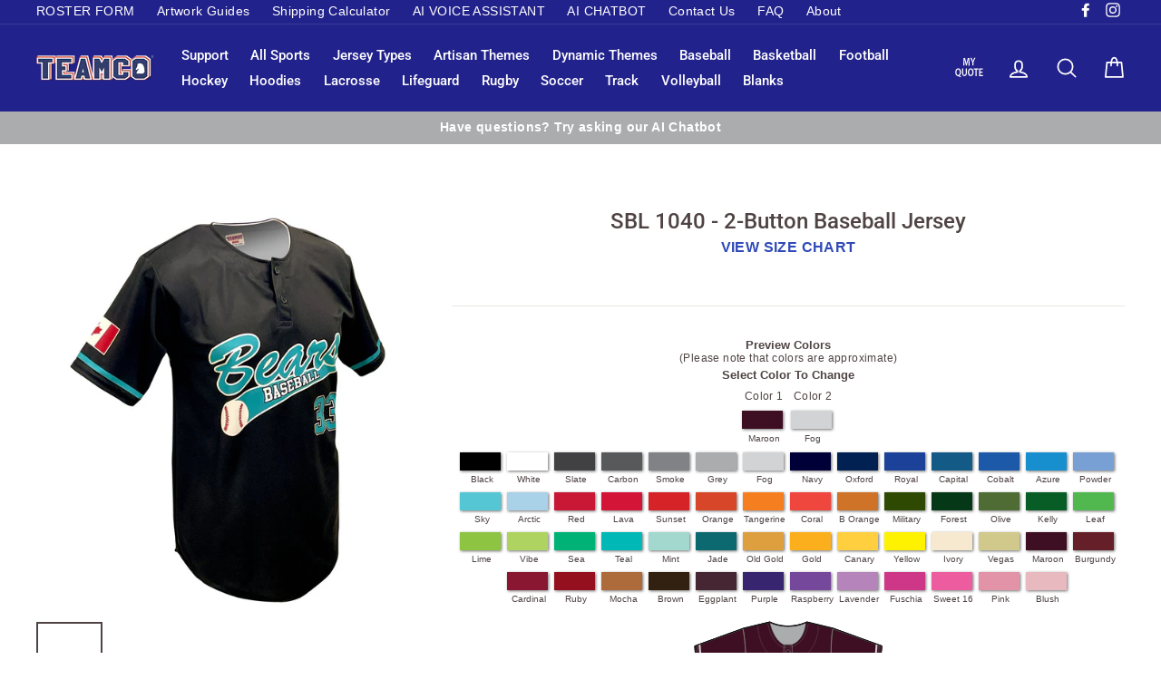

--- FILE ---
content_type: text/html; charset=utf-8
request_url: https://teamcosportswear.com/collections/baseball/products/sbl-1040-2-button-baseball-jersey
body_size: 28779
content:
<!doctype html>
<html class="no-js" lang="en">
<head>
    <script>
window.KiwiSizing = window.KiwiSizing === undefined ? {} : window.KiwiSizing;
KiwiSizing.shop = "teamco-clearance.myshopify.com";


KiwiSizing.data = {
  collections: "103080394865,103059325041",
  tags: "2-Button,Baseball,Jersey,Short Sleeve,Sublimation,Unisex",
  product: "2629945393265",
  vendor: "Teamco Sportswear",
  type: "",
  title: "SBL 1040 - 2-Button Baseball Jersey",
  images: ["\/\/teamcosportswear.com\/cdn\/shop\/products\/SBL_1040.jpg?v=1661459292","\/\/teamcosportswear.com\/cdn\/shop\/products\/SBL_1040_BACK.jpg?v=1661459292"],
  options: [{"name":"Title","position":1,"values":["Default Title"]}],
  variants: [{"id":21702687326321,"title":"Default Title","option1":"Default Title","option2":null,"option3":null,"sku":null,"requires_shipping":true,"taxable":true,"featured_image":null,"available":true,"name":"SBL 1040 - 2-Button Baseball Jersey","public_title":null,"options":["Default Title"],"price":4495,"weight":227,"compare_at_price":null,"inventory_management":null,"barcode":null,"requires_selling_plan":false,"selling_plan_allocations":[]}],
};

</script>
    <meta charset="utf-8">
    <meta http-equiv="X-UA-Compatible" content="IE=edge,chrome=1">
    <meta name="viewport" content="width=device-width,initial-scale=1">
    <meta name="theme-color" content="#304ab7">
    <link rel="canonical" href="https://teamcosportswear.com/products/sbl-1040-2-button-baseball-jersey"><link rel="shortcut icon" href="//teamcosportswear.com/cdn/shop/files/TEAMCO_Favicon-02_32x32.png?v=1613516007" type="image/png">
<title>
  SBL 1040 - 2-Button Baseball Jersey

&ndash; Teamco Sportswear

</title><meta name="description" content="Fully sublimated 2-button baseball jersey in your choice of colors. Canadian Made. Price includes all logos (in full colour), sponsors, numbers, player names. No setup charge. Ships in approx. 3 weeks. 100% Polyester - Ultrawick Performance Fabric."><meta property="og:site_name" content="Teamco Sportswear">
<meta property="og:url" content="https://teamcosportswear.com/products/sbl-1040-2-button-baseball-jersey">
<meta property="og:title" content="SBL 1040 - 2-Button Baseball Jersey">
<meta property="og:type" content="product">
<meta property="og:description" content="Fully sublimated 2-button baseball jersey in your choice of colors. Canadian Made. Price includes all logos (in full colour), sponsors, numbers, player names. No setup charge. Ships in approx. 3 weeks. 100% Polyester - Ultrawick Performance Fabric."><meta property="og:price:amount" content="44.95">
  <meta property="og:price:currency" content="CAD"><meta property="og:image" content="http://teamcosportswear.com/cdn/shop/products/SBL_1040_1200x630.jpg?v=1661459292"><meta property="og:image" content="http://teamcosportswear.com/cdn/shop/products/SBL_1040_BACK_1200x630.jpg?v=1661459292">
<meta property="og:image:secure_url" content="https://teamcosportswear.com/cdn/shop/products/SBL_1040_1200x630.jpg?v=1661459292"><meta property="og:image:secure_url" content="https://teamcosportswear.com/cdn/shop/products/SBL_1040_BACK_1200x630.jpg?v=1661459292">
<meta name="twitter:site" content="@">
<meta name="twitter:card" content="summary_large_image">
<meta name="twitter:title" content="SBL 1040 - 2-Button Baseball Jersey">
<meta name="twitter:description" content="Fully sublimated 2-button baseball jersey in your choice of colors. Canadian Made. Price includes all logos (in full colour), sponsors, numbers, player names. No setup charge. Ships in approx. 3 weeks. 100% Polyester - Ultrawick Performance Fabric.">

<style>
  @font-face {
  font-family: Roboto;
  font-weight: 500;
  font-style: normal;
  src: url("//teamcosportswear.com/cdn/fonts/roboto/roboto_n5.250d51708d76acbac296b0e21ede8f81de4e37aa.woff2") format("woff2"),
       url("//teamcosportswear.com/cdn/fonts/roboto/roboto_n5.535e8c56f4cbbdea416167af50ab0ff1360a3949.woff") format("woff");
}

  

  
  
  
</style>

    <link href="//teamcosportswear.com/cdn/shop/t/66/assets/theme.scss.css?v=77770327396251920201759343403" rel="stylesheet" type="text/css" media="all" />

    <style>
        .collection-item__title {
            font-size: 20px;
        }

        @media screen and (max-width: 768px) {
            .collection-item__title {
                font-size: 16.0px;
            }
        }
    </style>

    <script>
        document.documentElement.className = document.documentElement.className.replace('no-js', 'js');

        window.theme = window.theme || {};
        theme.strings = {
            addToCart: "Add to cart",
            soldOut: "Sold Out",
            unavailable: "Unavailable",
            stockLabel: "[count] in stock",
            savePrice: "Save [saved_amount]",
            cartSavings: "You're saving [savings]",
            cartEmpty: "Your cart is currently empty.",
            cartTermsConfirmation: "You must agree with the terms and conditions of sales to check out"
        };
        theme.settings = {
            cartType: "drawer",
            moneyFormat: "\u003cspan class=hidden\u003e${{amount}}\u003c\/span\u003e",
            recentlyViewedEnabled: false,
            quickView: false,
            themeVersion: "1.1.0"
        };
    </script>
    
    
        <script src="https://www.google.com/recaptcha/api.js?onload=vueRecaptchaApiLoaded&render=explicit" async defer="defer"></script>
    

    <script>window.performance && window.performance.mark && window.performance.mark('shopify.content_for_header.start');</script><meta name="google-site-verification" content="xQ-DYfIDn27jPKt3MOwIn3-SNxV9E6w61SYlbe9AJrI">
<meta name="facebook-domain-verification" content="1onefylo6p8rzj2h1xlls9v1t6kpox">
<meta id="shopify-digital-wallet" name="shopify-digital-wallet" content="/4007919729/digital_wallets/dialog">
<meta name="shopify-checkout-api-token" content="87e70f69101caf3868fcb01ece6c1fdd">
<link rel="alternate" type="application/json+oembed" href="https://teamcosportswear.com/products/sbl-1040-2-button-baseball-jersey.oembed">
<script async="async" src="/checkouts/internal/preloads.js?locale=en-CA"></script>
<link rel="preconnect" href="https://shop.app" crossorigin="anonymous">
<script async="async" src="https://shop.app/checkouts/internal/preloads.js?locale=en-CA&shop_id=4007919729" crossorigin="anonymous"></script>
<script id="apple-pay-shop-capabilities" type="application/json">{"shopId":4007919729,"countryCode":"CA","currencyCode":"CAD","merchantCapabilities":["supports3DS"],"merchantId":"gid:\/\/shopify\/Shop\/4007919729","merchantName":"Teamco Sportswear","requiredBillingContactFields":["postalAddress","email"],"requiredShippingContactFields":["postalAddress","email"],"shippingType":"shipping","supportedNetworks":["visa","masterCard","amex","discover","interac","jcb"],"total":{"type":"pending","label":"Teamco Sportswear","amount":"1.00"},"shopifyPaymentsEnabled":true,"supportsSubscriptions":true}</script>
<script id="shopify-features" type="application/json">{"accessToken":"87e70f69101caf3868fcb01ece6c1fdd","betas":["rich-media-storefront-analytics"],"domain":"teamcosportswear.com","predictiveSearch":true,"shopId":4007919729,"locale":"en"}</script>
<script>var Shopify = Shopify || {};
Shopify.shop = "teamco-clearance.myshopify.com";
Shopify.locale = "en";
Shopify.currency = {"active":"CAD","rate":"1.0"};
Shopify.country = "CA";
Shopify.theme = {"name":"Theme - Live - as at October 8, 2025","id":172463390913,"schema_name":"Impulse","schema_version":"1.1.0","theme_store_id":null,"role":"main"};
Shopify.theme.handle = "null";
Shopify.theme.style = {"id":null,"handle":null};
Shopify.cdnHost = "teamcosportswear.com/cdn";
Shopify.routes = Shopify.routes || {};
Shopify.routes.root = "/";</script>
<script type="module">!function(o){(o.Shopify=o.Shopify||{}).modules=!0}(window);</script>
<script>!function(o){function n(){var o=[];function n(){o.push(Array.prototype.slice.apply(arguments))}return n.q=o,n}var t=o.Shopify=o.Shopify||{};t.loadFeatures=n(),t.autoloadFeatures=n()}(window);</script>
<script>
  window.ShopifyPay = window.ShopifyPay || {};
  window.ShopifyPay.apiHost = "shop.app\/pay";
  window.ShopifyPay.redirectState = null;
</script>
<script id="shop-js-analytics" type="application/json">{"pageType":"product"}</script>
<script defer="defer" async type="module" src="//teamcosportswear.com/cdn/shopifycloud/shop-js/modules/v2/client.init-shop-cart-sync_BT-GjEfc.en.esm.js"></script>
<script defer="defer" async type="module" src="//teamcosportswear.com/cdn/shopifycloud/shop-js/modules/v2/chunk.common_D58fp_Oc.esm.js"></script>
<script defer="defer" async type="module" src="//teamcosportswear.com/cdn/shopifycloud/shop-js/modules/v2/chunk.modal_xMitdFEc.esm.js"></script>
<script type="module">
  await import("//teamcosportswear.com/cdn/shopifycloud/shop-js/modules/v2/client.init-shop-cart-sync_BT-GjEfc.en.esm.js");
await import("//teamcosportswear.com/cdn/shopifycloud/shop-js/modules/v2/chunk.common_D58fp_Oc.esm.js");
await import("//teamcosportswear.com/cdn/shopifycloud/shop-js/modules/v2/chunk.modal_xMitdFEc.esm.js");

  window.Shopify.SignInWithShop?.initShopCartSync?.({"fedCMEnabled":true,"windoidEnabled":true});

</script>
<script>
  window.Shopify = window.Shopify || {};
  if (!window.Shopify.featureAssets) window.Shopify.featureAssets = {};
  window.Shopify.featureAssets['shop-js'] = {"shop-cart-sync":["modules/v2/client.shop-cart-sync_DZOKe7Ll.en.esm.js","modules/v2/chunk.common_D58fp_Oc.esm.js","modules/v2/chunk.modal_xMitdFEc.esm.js"],"init-fed-cm":["modules/v2/client.init-fed-cm_B6oLuCjv.en.esm.js","modules/v2/chunk.common_D58fp_Oc.esm.js","modules/v2/chunk.modal_xMitdFEc.esm.js"],"shop-cash-offers":["modules/v2/client.shop-cash-offers_D2sdYoxE.en.esm.js","modules/v2/chunk.common_D58fp_Oc.esm.js","modules/v2/chunk.modal_xMitdFEc.esm.js"],"shop-login-button":["modules/v2/client.shop-login-button_QeVjl5Y3.en.esm.js","modules/v2/chunk.common_D58fp_Oc.esm.js","modules/v2/chunk.modal_xMitdFEc.esm.js"],"pay-button":["modules/v2/client.pay-button_DXTOsIq6.en.esm.js","modules/v2/chunk.common_D58fp_Oc.esm.js","modules/v2/chunk.modal_xMitdFEc.esm.js"],"shop-button":["modules/v2/client.shop-button_DQZHx9pm.en.esm.js","modules/v2/chunk.common_D58fp_Oc.esm.js","modules/v2/chunk.modal_xMitdFEc.esm.js"],"avatar":["modules/v2/client.avatar_BTnouDA3.en.esm.js"],"init-windoid":["modules/v2/client.init-windoid_CR1B-cfM.en.esm.js","modules/v2/chunk.common_D58fp_Oc.esm.js","modules/v2/chunk.modal_xMitdFEc.esm.js"],"init-shop-for-new-customer-accounts":["modules/v2/client.init-shop-for-new-customer-accounts_C_vY_xzh.en.esm.js","modules/v2/client.shop-login-button_QeVjl5Y3.en.esm.js","modules/v2/chunk.common_D58fp_Oc.esm.js","modules/v2/chunk.modal_xMitdFEc.esm.js"],"init-shop-email-lookup-coordinator":["modules/v2/client.init-shop-email-lookup-coordinator_BI7n9ZSv.en.esm.js","modules/v2/chunk.common_D58fp_Oc.esm.js","modules/v2/chunk.modal_xMitdFEc.esm.js"],"init-shop-cart-sync":["modules/v2/client.init-shop-cart-sync_BT-GjEfc.en.esm.js","modules/v2/chunk.common_D58fp_Oc.esm.js","modules/v2/chunk.modal_xMitdFEc.esm.js"],"shop-toast-manager":["modules/v2/client.shop-toast-manager_DiYdP3xc.en.esm.js","modules/v2/chunk.common_D58fp_Oc.esm.js","modules/v2/chunk.modal_xMitdFEc.esm.js"],"init-customer-accounts":["modules/v2/client.init-customer-accounts_D9ZNqS-Q.en.esm.js","modules/v2/client.shop-login-button_QeVjl5Y3.en.esm.js","modules/v2/chunk.common_D58fp_Oc.esm.js","modules/v2/chunk.modal_xMitdFEc.esm.js"],"init-customer-accounts-sign-up":["modules/v2/client.init-customer-accounts-sign-up_iGw4briv.en.esm.js","modules/v2/client.shop-login-button_QeVjl5Y3.en.esm.js","modules/v2/chunk.common_D58fp_Oc.esm.js","modules/v2/chunk.modal_xMitdFEc.esm.js"],"shop-follow-button":["modules/v2/client.shop-follow-button_CqMgW2wH.en.esm.js","modules/v2/chunk.common_D58fp_Oc.esm.js","modules/v2/chunk.modal_xMitdFEc.esm.js"],"checkout-modal":["modules/v2/client.checkout-modal_xHeaAweL.en.esm.js","modules/v2/chunk.common_D58fp_Oc.esm.js","modules/v2/chunk.modal_xMitdFEc.esm.js"],"shop-login":["modules/v2/client.shop-login_D91U-Q7h.en.esm.js","modules/v2/chunk.common_D58fp_Oc.esm.js","modules/v2/chunk.modal_xMitdFEc.esm.js"],"lead-capture":["modules/v2/client.lead-capture_BJmE1dJe.en.esm.js","modules/v2/chunk.common_D58fp_Oc.esm.js","modules/v2/chunk.modal_xMitdFEc.esm.js"],"payment-terms":["modules/v2/client.payment-terms_Ci9AEqFq.en.esm.js","modules/v2/chunk.common_D58fp_Oc.esm.js","modules/v2/chunk.modal_xMitdFEc.esm.js"]};
</script>
<script>(function() {
  var isLoaded = false;
  function asyncLoad() {
    if (isLoaded) return;
    isLoaded = true;
    var urls = ["https:\/\/app.kiwisizing.com\/web\/js\/dist\/kiwiSizing\/plugin\/SizingPlugin.prod.js?v=330\u0026shop=teamco-clearance.myshopify.com","https:\/\/cdnig.addons.business\/embed\/cloud\/teamco-clearance\/cziframeagent.js?v=212104101107\u0026token=8GAG222103xdxdzx\u0026shop=teamco-clearance.myshopify.com","https:\/\/cdn.grw.reputon.com\/assets\/widget.js?shop=teamco-clearance.myshopify.com","https:\/\/storage.nfcube.com\/instafeed-c680938fb956b8efc3487d4ff01831a9.js?shop=teamco-clearance.myshopify.com"];
    for (var i = 0; i < urls.length; i++) {
      var s = document.createElement('script');
      s.type = 'text/javascript';
      s.async = true;
      s.src = urls[i];
      var x = document.getElementsByTagName('script')[0];
      x.parentNode.insertBefore(s, x);
    }
  };
  if(window.attachEvent) {
    window.attachEvent('onload', asyncLoad);
  } else {
    window.addEventListener('load', asyncLoad, false);
  }
})();</script>
<script id="__st">var __st={"a":4007919729,"offset":-18000,"reqid":"370ea79d-4d4e-4d01-8964-9fe5de21111e-1769511572","pageurl":"teamcosportswear.com\/collections\/baseball\/products\/sbl-1040-2-button-baseball-jersey","u":"9711e8ffaf05","p":"product","rtyp":"product","rid":2629945393265};</script>
<script>window.ShopifyPaypalV4VisibilityTracking = true;</script>
<script id="captcha-bootstrap">!function(){'use strict';const t='contact',e='account',n='new_comment',o=[[t,t],['blogs',n],['comments',n],[t,'customer']],c=[[e,'customer_login'],[e,'guest_login'],[e,'recover_customer_password'],[e,'create_customer']],r=t=>t.map((([t,e])=>`form[action*='/${t}']:not([data-nocaptcha='true']) input[name='form_type'][value='${e}']`)).join(','),a=t=>()=>t?[...document.querySelectorAll(t)].map((t=>t.form)):[];function s(){const t=[...o],e=r(t);return a(e)}const i='password',u='form_key',d=['recaptcha-v3-token','g-recaptcha-response','h-captcha-response',i],f=()=>{try{return window.sessionStorage}catch{return}},m='__shopify_v',_=t=>t.elements[u];function p(t,e,n=!1){try{const o=window.sessionStorage,c=JSON.parse(o.getItem(e)),{data:r}=function(t){const{data:e,action:n}=t;return t[m]||n?{data:e,action:n}:{data:t,action:n}}(c);for(const[e,n]of Object.entries(r))t.elements[e]&&(t.elements[e].value=n);n&&o.removeItem(e)}catch(o){console.error('form repopulation failed',{error:o})}}const l='form_type',E='cptcha';function T(t){t.dataset[E]=!0}const w=window,h=w.document,L='Shopify',v='ce_forms',y='captcha';let A=!1;((t,e)=>{const n=(g='f06e6c50-85a8-45c8-87d0-21a2b65856fe',I='https://cdn.shopify.com/shopifycloud/storefront-forms-hcaptcha/ce_storefront_forms_captcha_hcaptcha.v1.5.2.iife.js',D={infoText:'Protected by hCaptcha',privacyText:'Privacy',termsText:'Terms'},(t,e,n)=>{const o=w[L][v],c=o.bindForm;if(c)return c(t,g,e,D).then(n);var r;o.q.push([[t,g,e,D],n]),r=I,A||(h.body.append(Object.assign(h.createElement('script'),{id:'captcha-provider',async:!0,src:r})),A=!0)});var g,I,D;w[L]=w[L]||{},w[L][v]=w[L][v]||{},w[L][v].q=[],w[L][y]=w[L][y]||{},w[L][y].protect=function(t,e){n(t,void 0,e),T(t)},Object.freeze(w[L][y]),function(t,e,n,w,h,L){const[v,y,A,g]=function(t,e,n){const i=e?o:[],u=t?c:[],d=[...i,...u],f=r(d),m=r(i),_=r(d.filter((([t,e])=>n.includes(e))));return[a(f),a(m),a(_),s()]}(w,h,L),I=t=>{const e=t.target;return e instanceof HTMLFormElement?e:e&&e.form},D=t=>v().includes(t);t.addEventListener('submit',(t=>{const e=I(t);if(!e)return;const n=D(e)&&!e.dataset.hcaptchaBound&&!e.dataset.recaptchaBound,o=_(e),c=g().includes(e)&&(!o||!o.value);(n||c)&&t.preventDefault(),c&&!n&&(function(t){try{if(!f())return;!function(t){const e=f();if(!e)return;const n=_(t);if(!n)return;const o=n.value;o&&e.removeItem(o)}(t);const e=Array.from(Array(32),(()=>Math.random().toString(36)[2])).join('');!function(t,e){_(t)||t.append(Object.assign(document.createElement('input'),{type:'hidden',name:u})),t.elements[u].value=e}(t,e),function(t,e){const n=f();if(!n)return;const o=[...t.querySelectorAll(`input[type='${i}']`)].map((({name:t})=>t)),c=[...d,...o],r={};for(const[a,s]of new FormData(t).entries())c.includes(a)||(r[a]=s);n.setItem(e,JSON.stringify({[m]:1,action:t.action,data:r}))}(t,e)}catch(e){console.error('failed to persist form',e)}}(e),e.submit())}));const S=(t,e)=>{t&&!t.dataset[E]&&(n(t,e.some((e=>e===t))),T(t))};for(const o of['focusin','change'])t.addEventListener(o,(t=>{const e=I(t);D(e)&&S(e,y())}));const B=e.get('form_key'),M=e.get(l),P=B&&M;t.addEventListener('DOMContentLoaded',(()=>{const t=y();if(P)for(const e of t)e.elements[l].value===M&&p(e,B);[...new Set([...A(),...v().filter((t=>'true'===t.dataset.shopifyCaptcha))])].forEach((e=>S(e,t)))}))}(h,new URLSearchParams(w.location.search),n,t,e,['guest_login'])})(!0,!0)}();</script>
<script integrity="sha256-4kQ18oKyAcykRKYeNunJcIwy7WH5gtpwJnB7kiuLZ1E=" data-source-attribution="shopify.loadfeatures" defer="defer" src="//teamcosportswear.com/cdn/shopifycloud/storefront/assets/storefront/load_feature-a0a9edcb.js" crossorigin="anonymous"></script>
<script crossorigin="anonymous" defer="defer" src="//teamcosportswear.com/cdn/shopifycloud/storefront/assets/shopify_pay/storefront-65b4c6d7.js?v=20250812"></script>
<script data-source-attribution="shopify.dynamic_checkout.dynamic.init">var Shopify=Shopify||{};Shopify.PaymentButton=Shopify.PaymentButton||{isStorefrontPortableWallets:!0,init:function(){window.Shopify.PaymentButton.init=function(){};var t=document.createElement("script");t.src="https://teamcosportswear.com/cdn/shopifycloud/portable-wallets/latest/portable-wallets.en.js",t.type="module",document.head.appendChild(t)}};
</script>
<script data-source-attribution="shopify.dynamic_checkout.buyer_consent">
  function portableWalletsHideBuyerConsent(e){var t=document.getElementById("shopify-buyer-consent"),n=document.getElementById("shopify-subscription-policy-button");t&&n&&(t.classList.add("hidden"),t.setAttribute("aria-hidden","true"),n.removeEventListener("click",e))}function portableWalletsShowBuyerConsent(e){var t=document.getElementById("shopify-buyer-consent"),n=document.getElementById("shopify-subscription-policy-button");t&&n&&(t.classList.remove("hidden"),t.removeAttribute("aria-hidden"),n.addEventListener("click",e))}window.Shopify?.PaymentButton&&(window.Shopify.PaymentButton.hideBuyerConsent=portableWalletsHideBuyerConsent,window.Shopify.PaymentButton.showBuyerConsent=portableWalletsShowBuyerConsent);
</script>
<script data-source-attribution="shopify.dynamic_checkout.cart.bootstrap">document.addEventListener("DOMContentLoaded",(function(){function t(){return document.querySelector("shopify-accelerated-checkout-cart, shopify-accelerated-checkout")}if(t())Shopify.PaymentButton.init();else{new MutationObserver((function(e,n){t()&&(Shopify.PaymentButton.init(),n.disconnect())})).observe(document.body,{childList:!0,subtree:!0})}}));
</script>
<link id="shopify-accelerated-checkout-styles" rel="stylesheet" media="screen" href="https://teamcosportswear.com/cdn/shopifycloud/portable-wallets/latest/accelerated-checkout-backwards-compat.css" crossorigin="anonymous">
<style id="shopify-accelerated-checkout-cart">
        #shopify-buyer-consent {
  margin-top: 1em;
  display: inline-block;
  width: 100%;
}

#shopify-buyer-consent.hidden {
  display: none;
}

#shopify-subscription-policy-button {
  background: none;
  border: none;
  padding: 0;
  text-decoration: underline;
  font-size: inherit;
  cursor: pointer;
}

#shopify-subscription-policy-button::before {
  box-shadow: none;
}

      </style>

<script>window.performance && window.performance.mark && window.performance.mark('shopify.content_for_header.end');</script>
    <!--[if lt IE 9]>
<script src="//cdnjs.cloudflare.com/ajax/libs/html5shiv/3.7.2/html5shiv.min.js" type="text/javascript"></script>
<![endif]-->
<!--[if (lte IE 9) ]><script src="//teamcosportswear.com/cdn/shop/t/66/assets/match-media.min.js?v=159635276924582161481751070524" type="text/javascript"></script><![endif]-->


    <script src="//code.jquery.com/jquery-3.1.0.min.js" type="text/javascript"></script>
    <script>
        theme.jQuery = jQuery;
    </script>

    
  <script src="//teamcosportswear.com/cdn/shop/t/66/assets/vendor.js" defer="defer"></script>



    

    
  <script src="//teamcosportswear.com/cdn/shop/t/66/assets/theme.js?v=149798994557893720971751070524" defer="defer"></script>


<link href="//teamcosportswear.com/cdn/shop/t/66/assets/cws_quotation.css?v=96477106562703973401751070524" rel="stylesheet" type="text/css" media="all" />

    <!-- Global site tag (gtag.js) - Google Ads: 994533000 -->
    <script async src="https://www.googletagmanager.com/gtag/js?id=AW-994533000"></script>
    <script>
        window.dataLayer = window.dataLayer || [];
        function gtag(){dataLayer.push(arguments);}
        gtag('js', new Date());

        gtag('config', 'AW-994533000');
    </script>

    <!-- Google tag (gtag.js) -->
    <script async src="https://www.googletagmanager.com/gtag/js?id=G-GPCD33KEG0"></script>
    <script>
        window.dataLayer = window.dataLayer || [];
        function gtag(){dataLayer.push(arguments);}
        gtag('js', new Date());

        gtag('config', 'G-GPCD33KEG0');
    </script>
<link href="https://monorail-edge.shopifysvc.com" rel="dns-prefetch">
<script>(function(){if ("sendBeacon" in navigator && "performance" in window) {try {var session_token_from_headers = performance.getEntriesByType('navigation')[0].serverTiming.find(x => x.name == '_s').description;} catch {var session_token_from_headers = undefined;}var session_cookie_matches = document.cookie.match(/_shopify_s=([^;]*)/);var session_token_from_cookie = session_cookie_matches && session_cookie_matches.length === 2 ? session_cookie_matches[1] : "";var session_token = session_token_from_headers || session_token_from_cookie || "";function handle_abandonment_event(e) {var entries = performance.getEntries().filter(function(entry) {return /monorail-edge.shopifysvc.com/.test(entry.name);});if (!window.abandonment_tracked && entries.length === 0) {window.abandonment_tracked = true;var currentMs = Date.now();var navigation_start = performance.timing.navigationStart;var payload = {shop_id: 4007919729,url: window.location.href,navigation_start,duration: currentMs - navigation_start,session_token,page_type: "product"};window.navigator.sendBeacon("https://monorail-edge.shopifysvc.com/v1/produce", JSON.stringify({schema_id: "online_store_buyer_site_abandonment/1.1",payload: payload,metadata: {event_created_at_ms: currentMs,event_sent_at_ms: currentMs}}));}}window.addEventListener('pagehide', handle_abandonment_event);}}());</script>
<script id="web-pixels-manager-setup">(function e(e,d,r,n,o){if(void 0===o&&(o={}),!Boolean(null===(a=null===(i=window.Shopify)||void 0===i?void 0:i.analytics)||void 0===a?void 0:a.replayQueue)){var i,a;window.Shopify=window.Shopify||{};var t=window.Shopify;t.analytics=t.analytics||{};var s=t.analytics;s.replayQueue=[],s.publish=function(e,d,r){return s.replayQueue.push([e,d,r]),!0};try{self.performance.mark("wpm:start")}catch(e){}var l=function(){var e={modern:/Edge?\/(1{2}[4-9]|1[2-9]\d|[2-9]\d{2}|\d{4,})\.\d+(\.\d+|)|Firefox\/(1{2}[4-9]|1[2-9]\d|[2-9]\d{2}|\d{4,})\.\d+(\.\d+|)|Chrom(ium|e)\/(9{2}|\d{3,})\.\d+(\.\d+|)|(Maci|X1{2}).+ Version\/(15\.\d+|(1[6-9]|[2-9]\d|\d{3,})\.\d+)([,.]\d+|)( \(\w+\)|)( Mobile\/\w+|) Safari\/|Chrome.+OPR\/(9{2}|\d{3,})\.\d+\.\d+|(CPU[ +]OS|iPhone[ +]OS|CPU[ +]iPhone|CPU IPhone OS|CPU iPad OS)[ +]+(15[._]\d+|(1[6-9]|[2-9]\d|\d{3,})[._]\d+)([._]\d+|)|Android:?[ /-](13[3-9]|1[4-9]\d|[2-9]\d{2}|\d{4,})(\.\d+|)(\.\d+|)|Android.+Firefox\/(13[5-9]|1[4-9]\d|[2-9]\d{2}|\d{4,})\.\d+(\.\d+|)|Android.+Chrom(ium|e)\/(13[3-9]|1[4-9]\d|[2-9]\d{2}|\d{4,})\.\d+(\.\d+|)|SamsungBrowser\/([2-9]\d|\d{3,})\.\d+/,legacy:/Edge?\/(1[6-9]|[2-9]\d|\d{3,})\.\d+(\.\d+|)|Firefox\/(5[4-9]|[6-9]\d|\d{3,})\.\d+(\.\d+|)|Chrom(ium|e)\/(5[1-9]|[6-9]\d|\d{3,})\.\d+(\.\d+|)([\d.]+$|.*Safari\/(?![\d.]+ Edge\/[\d.]+$))|(Maci|X1{2}).+ Version\/(10\.\d+|(1[1-9]|[2-9]\d|\d{3,})\.\d+)([,.]\d+|)( \(\w+\)|)( Mobile\/\w+|) Safari\/|Chrome.+OPR\/(3[89]|[4-9]\d|\d{3,})\.\d+\.\d+|(CPU[ +]OS|iPhone[ +]OS|CPU[ +]iPhone|CPU IPhone OS|CPU iPad OS)[ +]+(10[._]\d+|(1[1-9]|[2-9]\d|\d{3,})[._]\d+)([._]\d+|)|Android:?[ /-](13[3-9]|1[4-9]\d|[2-9]\d{2}|\d{4,})(\.\d+|)(\.\d+|)|Mobile Safari.+OPR\/([89]\d|\d{3,})\.\d+\.\d+|Android.+Firefox\/(13[5-9]|1[4-9]\d|[2-9]\d{2}|\d{4,})\.\d+(\.\d+|)|Android.+Chrom(ium|e)\/(13[3-9]|1[4-9]\d|[2-9]\d{2}|\d{4,})\.\d+(\.\d+|)|Android.+(UC? ?Browser|UCWEB|U3)[ /]?(15\.([5-9]|\d{2,})|(1[6-9]|[2-9]\d|\d{3,})\.\d+)\.\d+|SamsungBrowser\/(5\.\d+|([6-9]|\d{2,})\.\d+)|Android.+MQ{2}Browser\/(14(\.(9|\d{2,})|)|(1[5-9]|[2-9]\d|\d{3,})(\.\d+|))(\.\d+|)|K[Aa][Ii]OS\/(3\.\d+|([4-9]|\d{2,})\.\d+)(\.\d+|)/},d=e.modern,r=e.legacy,n=navigator.userAgent;return n.match(d)?"modern":n.match(r)?"legacy":"unknown"}(),u="modern"===l?"modern":"legacy",c=(null!=n?n:{modern:"",legacy:""})[u],f=function(e){return[e.baseUrl,"/wpm","/b",e.hashVersion,"modern"===e.buildTarget?"m":"l",".js"].join("")}({baseUrl:d,hashVersion:r,buildTarget:u}),m=function(e){var d=e.version,r=e.bundleTarget,n=e.surface,o=e.pageUrl,i=e.monorailEndpoint;return{emit:function(e){var a=e.status,t=e.errorMsg,s=(new Date).getTime(),l=JSON.stringify({metadata:{event_sent_at_ms:s},events:[{schema_id:"web_pixels_manager_load/3.1",payload:{version:d,bundle_target:r,page_url:o,status:a,surface:n,error_msg:t},metadata:{event_created_at_ms:s}}]});if(!i)return console&&console.warn&&console.warn("[Web Pixels Manager] No Monorail endpoint provided, skipping logging."),!1;try{return self.navigator.sendBeacon.bind(self.navigator)(i,l)}catch(e){}var u=new XMLHttpRequest;try{return u.open("POST",i,!0),u.setRequestHeader("Content-Type","text/plain"),u.send(l),!0}catch(e){return console&&console.warn&&console.warn("[Web Pixels Manager] Got an unhandled error while logging to Monorail."),!1}}}}({version:r,bundleTarget:l,surface:e.surface,pageUrl:self.location.href,monorailEndpoint:e.monorailEndpoint});try{o.browserTarget=l,function(e){var d=e.src,r=e.async,n=void 0===r||r,o=e.onload,i=e.onerror,a=e.sri,t=e.scriptDataAttributes,s=void 0===t?{}:t,l=document.createElement("script"),u=document.querySelector("head"),c=document.querySelector("body");if(l.async=n,l.src=d,a&&(l.integrity=a,l.crossOrigin="anonymous"),s)for(var f in s)if(Object.prototype.hasOwnProperty.call(s,f))try{l.dataset[f]=s[f]}catch(e){}if(o&&l.addEventListener("load",o),i&&l.addEventListener("error",i),u)u.appendChild(l);else{if(!c)throw new Error("Did not find a head or body element to append the script");c.appendChild(l)}}({src:f,async:!0,onload:function(){if(!function(){var e,d;return Boolean(null===(d=null===(e=window.Shopify)||void 0===e?void 0:e.analytics)||void 0===d?void 0:d.initialized)}()){var d=window.webPixelsManager.init(e)||void 0;if(d){var r=window.Shopify.analytics;r.replayQueue.forEach((function(e){var r=e[0],n=e[1],o=e[2];d.publishCustomEvent(r,n,o)})),r.replayQueue=[],r.publish=d.publishCustomEvent,r.visitor=d.visitor,r.initialized=!0}}},onerror:function(){return m.emit({status:"failed",errorMsg:"".concat(f," has failed to load")})},sri:function(e){var d=/^sha384-[A-Za-z0-9+/=]+$/;return"string"==typeof e&&d.test(e)}(c)?c:"",scriptDataAttributes:o}),m.emit({status:"loading"})}catch(e){m.emit({status:"failed",errorMsg:(null==e?void 0:e.message)||"Unknown error"})}}})({shopId: 4007919729,storefrontBaseUrl: "https://teamcosportswear.com",extensionsBaseUrl: "https://extensions.shopifycdn.com/cdn/shopifycloud/web-pixels-manager",monorailEndpoint: "https://monorail-edge.shopifysvc.com/unstable/produce_batch",surface: "storefront-renderer",enabledBetaFlags: ["2dca8a86"],webPixelsConfigList: [{"id":"945127617","configuration":"{\"pixelId\":\"bf5564a5-e855-47cd-82e5-fc5a64519809\"}","eventPayloadVersion":"v1","runtimeContext":"STRICT","scriptVersion":"c119f01612c13b62ab52809eb08154bb","type":"APP","apiClientId":2556259,"privacyPurposes":["ANALYTICS","MARKETING","SALE_OF_DATA"],"dataSharingAdjustments":{"protectedCustomerApprovalScopes":["read_customer_address","read_customer_email","read_customer_name","read_customer_personal_data","read_customer_phone"]}},{"id":"509444289","configuration":"{\"config\":\"{\\\"pixel_id\\\":\\\"G-GPCD33KEG0\\\",\\\"target_country\\\":\\\"CA\\\",\\\"gtag_events\\\":[{\\\"type\\\":\\\"search\\\",\\\"action_label\\\":[\\\"G-GPCD33KEG0\\\",\\\"AW-994533000\\\/dyAdCP22iKcBEIi9ndoD\\\"]},{\\\"type\\\":\\\"begin_checkout\\\",\\\"action_label\\\":[\\\"G-GPCD33KEG0\\\",\\\"AW-994533000\\\/qntcCPq2iKcBEIi9ndoD\\\"]},{\\\"type\\\":\\\"view_item\\\",\\\"action_label\\\":[\\\"G-GPCD33KEG0\\\",\\\"AW-994533000\\\/aELeCPS2iKcBEIi9ndoD\\\"]},{\\\"type\\\":\\\"purchase\\\",\\\"action_label\\\":[\\\"G-GPCD33KEG0\\\",\\\"AW-994533000\\\/szgICPG2iKcBEIi9ndoD\\\"]},{\\\"type\\\":\\\"page_view\\\",\\\"action_label\\\":[\\\"G-GPCD33KEG0\\\",\\\"AW-994533000\\\/1LqJCO62iKcBEIi9ndoD\\\"]},{\\\"type\\\":\\\"add_payment_info\\\",\\\"action_label\\\":[\\\"G-GPCD33KEG0\\\",\\\"AW-994533000\\\/yh0KCIC3iKcBEIi9ndoD\\\"]},{\\\"type\\\":\\\"add_to_cart\\\",\\\"action_label\\\":[\\\"G-GPCD33KEG0\\\",\\\"AW-994533000\\\/NcZhCPe2iKcBEIi9ndoD\\\"]}],\\\"enable_monitoring_mode\\\":false}\"}","eventPayloadVersion":"v1","runtimeContext":"OPEN","scriptVersion":"b2a88bafab3e21179ed38636efcd8a93","type":"APP","apiClientId":1780363,"privacyPurposes":[],"dataSharingAdjustments":{"protectedCustomerApprovalScopes":["read_customer_address","read_customer_email","read_customer_name","read_customer_personal_data","read_customer_phone"]}},{"id":"126320833","configuration":"{\"pixel_id\":\"265960286907777\",\"pixel_type\":\"facebook_pixel\"}","eventPayloadVersion":"v1","runtimeContext":"OPEN","scriptVersion":"ca16bc87fe92b6042fbaa3acc2fbdaa6","type":"APP","apiClientId":2329312,"privacyPurposes":["ANALYTICS","MARKETING","SALE_OF_DATA"],"dataSharingAdjustments":{"protectedCustomerApprovalScopes":["read_customer_address","read_customer_email","read_customer_name","read_customer_personal_data","read_customer_phone"]}},{"id":"shopify-app-pixel","configuration":"{}","eventPayloadVersion":"v1","runtimeContext":"STRICT","scriptVersion":"0450","apiClientId":"shopify-pixel","type":"APP","privacyPurposes":["ANALYTICS","MARKETING"]},{"id":"shopify-custom-pixel","eventPayloadVersion":"v1","runtimeContext":"LAX","scriptVersion":"0450","apiClientId":"shopify-pixel","type":"CUSTOM","privacyPurposes":["ANALYTICS","MARKETING"]}],isMerchantRequest: false,initData: {"shop":{"name":"Teamco Sportswear","paymentSettings":{"currencyCode":"CAD"},"myshopifyDomain":"teamco-clearance.myshopify.com","countryCode":"CA","storefrontUrl":"https:\/\/teamcosportswear.com"},"customer":null,"cart":null,"checkout":null,"productVariants":[{"price":{"amount":44.95,"currencyCode":"CAD"},"product":{"title":"SBL 1040 - 2-Button Baseball Jersey","vendor":"Teamco Sportswear","id":"2629945393265","untranslatedTitle":"SBL 1040 - 2-Button Baseball Jersey","url":"\/products\/sbl-1040-2-button-baseball-jersey","type":""},"id":"21702687326321","image":{"src":"\/\/teamcosportswear.com\/cdn\/shop\/products\/SBL_1040.jpg?v=1661459292"},"sku":null,"title":"Default Title","untranslatedTitle":"Default Title"}],"purchasingCompany":null},},"https://teamcosportswear.com/cdn","fcfee988w5aeb613cpc8e4bc33m6693e112",{"modern":"","legacy":""},{"shopId":"4007919729","storefrontBaseUrl":"https:\/\/teamcosportswear.com","extensionBaseUrl":"https:\/\/extensions.shopifycdn.com\/cdn\/shopifycloud\/web-pixels-manager","surface":"storefront-renderer","enabledBetaFlags":"[\"2dca8a86\"]","isMerchantRequest":"false","hashVersion":"fcfee988w5aeb613cpc8e4bc33m6693e112","publish":"custom","events":"[[\"page_viewed\",{}],[\"product_viewed\",{\"productVariant\":{\"price\":{\"amount\":44.95,\"currencyCode\":\"CAD\"},\"product\":{\"title\":\"SBL 1040 - 2-Button Baseball Jersey\",\"vendor\":\"Teamco Sportswear\",\"id\":\"2629945393265\",\"untranslatedTitle\":\"SBL 1040 - 2-Button Baseball Jersey\",\"url\":\"\/products\/sbl-1040-2-button-baseball-jersey\",\"type\":\"\"},\"id\":\"21702687326321\",\"image\":{\"src\":\"\/\/teamcosportswear.com\/cdn\/shop\/products\/SBL_1040.jpg?v=1661459292\"},\"sku\":null,\"title\":\"Default Title\",\"untranslatedTitle\":\"Default Title\"}}]]"});</script><script>
  window.ShopifyAnalytics = window.ShopifyAnalytics || {};
  window.ShopifyAnalytics.meta = window.ShopifyAnalytics.meta || {};
  window.ShopifyAnalytics.meta.currency = 'CAD';
  var meta = {"product":{"id":2629945393265,"gid":"gid:\/\/shopify\/Product\/2629945393265","vendor":"Teamco Sportswear","type":"","handle":"sbl-1040-2-button-baseball-jersey","variants":[{"id":21702687326321,"price":4495,"name":"SBL 1040 - 2-Button Baseball Jersey","public_title":null,"sku":null}],"remote":false},"page":{"pageType":"product","resourceType":"product","resourceId":2629945393265,"requestId":"370ea79d-4d4e-4d01-8964-9fe5de21111e-1769511572"}};
  for (var attr in meta) {
    window.ShopifyAnalytics.meta[attr] = meta[attr];
  }
</script>
<script class="analytics">
  (function () {
    var customDocumentWrite = function(content) {
      var jquery = null;

      if (window.jQuery) {
        jquery = window.jQuery;
      } else if (window.Checkout && window.Checkout.$) {
        jquery = window.Checkout.$;
      }

      if (jquery) {
        jquery('body').append(content);
      }
    };

    var hasLoggedConversion = function(token) {
      if (token) {
        return document.cookie.indexOf('loggedConversion=' + token) !== -1;
      }
      return false;
    }

    var setCookieIfConversion = function(token) {
      if (token) {
        var twoMonthsFromNow = new Date(Date.now());
        twoMonthsFromNow.setMonth(twoMonthsFromNow.getMonth() + 2);

        document.cookie = 'loggedConversion=' + token + '; expires=' + twoMonthsFromNow;
      }
    }

    var trekkie = window.ShopifyAnalytics.lib = window.trekkie = window.trekkie || [];
    if (trekkie.integrations) {
      return;
    }
    trekkie.methods = [
      'identify',
      'page',
      'ready',
      'track',
      'trackForm',
      'trackLink'
    ];
    trekkie.factory = function(method) {
      return function() {
        var args = Array.prototype.slice.call(arguments);
        args.unshift(method);
        trekkie.push(args);
        return trekkie;
      };
    };
    for (var i = 0; i < trekkie.methods.length; i++) {
      var key = trekkie.methods[i];
      trekkie[key] = trekkie.factory(key);
    }
    trekkie.load = function(config) {
      trekkie.config = config || {};
      trekkie.config.initialDocumentCookie = document.cookie;
      var first = document.getElementsByTagName('script')[0];
      var script = document.createElement('script');
      script.type = 'text/javascript';
      script.onerror = function(e) {
        var scriptFallback = document.createElement('script');
        scriptFallback.type = 'text/javascript';
        scriptFallback.onerror = function(error) {
                var Monorail = {
      produce: function produce(monorailDomain, schemaId, payload) {
        var currentMs = new Date().getTime();
        var event = {
          schema_id: schemaId,
          payload: payload,
          metadata: {
            event_created_at_ms: currentMs,
            event_sent_at_ms: currentMs
          }
        };
        return Monorail.sendRequest("https://" + monorailDomain + "/v1/produce", JSON.stringify(event));
      },
      sendRequest: function sendRequest(endpointUrl, payload) {
        // Try the sendBeacon API
        if (window && window.navigator && typeof window.navigator.sendBeacon === 'function' && typeof window.Blob === 'function' && !Monorail.isIos12()) {
          var blobData = new window.Blob([payload], {
            type: 'text/plain'
          });

          if (window.navigator.sendBeacon(endpointUrl, blobData)) {
            return true;
          } // sendBeacon was not successful

        } // XHR beacon

        var xhr = new XMLHttpRequest();

        try {
          xhr.open('POST', endpointUrl);
          xhr.setRequestHeader('Content-Type', 'text/plain');
          xhr.send(payload);
        } catch (e) {
          console.log(e);
        }

        return false;
      },
      isIos12: function isIos12() {
        return window.navigator.userAgent.lastIndexOf('iPhone; CPU iPhone OS 12_') !== -1 || window.navigator.userAgent.lastIndexOf('iPad; CPU OS 12_') !== -1;
      }
    };
    Monorail.produce('monorail-edge.shopifysvc.com',
      'trekkie_storefront_load_errors/1.1',
      {shop_id: 4007919729,
      theme_id: 172463390913,
      app_name: "storefront",
      context_url: window.location.href,
      source_url: "//teamcosportswear.com/cdn/s/trekkie.storefront.a804e9514e4efded663580eddd6991fcc12b5451.min.js"});

        };
        scriptFallback.async = true;
        scriptFallback.src = '//teamcosportswear.com/cdn/s/trekkie.storefront.a804e9514e4efded663580eddd6991fcc12b5451.min.js';
        first.parentNode.insertBefore(scriptFallback, first);
      };
      script.async = true;
      script.src = '//teamcosportswear.com/cdn/s/trekkie.storefront.a804e9514e4efded663580eddd6991fcc12b5451.min.js';
      first.parentNode.insertBefore(script, first);
    };
    trekkie.load(
      {"Trekkie":{"appName":"storefront","development":false,"defaultAttributes":{"shopId":4007919729,"isMerchantRequest":null,"themeId":172463390913,"themeCityHash":"17717552700542099975","contentLanguage":"en","currency":"CAD","eventMetadataId":"11e9654a-307d-418b-b6d5-78c100be6867"},"isServerSideCookieWritingEnabled":true,"monorailRegion":"shop_domain","enabledBetaFlags":["65f19447"]},"Session Attribution":{},"S2S":{"facebookCapiEnabled":true,"source":"trekkie-storefront-renderer","apiClientId":580111}}
    );

    var loaded = false;
    trekkie.ready(function() {
      if (loaded) return;
      loaded = true;

      window.ShopifyAnalytics.lib = window.trekkie;

      var originalDocumentWrite = document.write;
      document.write = customDocumentWrite;
      try { window.ShopifyAnalytics.merchantGoogleAnalytics.call(this); } catch(error) {};
      document.write = originalDocumentWrite;

      window.ShopifyAnalytics.lib.page(null,{"pageType":"product","resourceType":"product","resourceId":2629945393265,"requestId":"370ea79d-4d4e-4d01-8964-9fe5de21111e-1769511572","shopifyEmitted":true});

      var match = window.location.pathname.match(/checkouts\/(.+)\/(thank_you|post_purchase)/)
      var token = match? match[1]: undefined;
      if (!hasLoggedConversion(token)) {
        setCookieIfConversion(token);
        window.ShopifyAnalytics.lib.track("Viewed Product",{"currency":"CAD","variantId":21702687326321,"productId":2629945393265,"productGid":"gid:\/\/shopify\/Product\/2629945393265","name":"SBL 1040 - 2-Button Baseball Jersey","price":"44.95","sku":null,"brand":"Teamco Sportswear","variant":null,"category":"","nonInteraction":true,"remote":false},undefined,undefined,{"shopifyEmitted":true});
      window.ShopifyAnalytics.lib.track("monorail:\/\/trekkie_storefront_viewed_product\/1.1",{"currency":"CAD","variantId":21702687326321,"productId":2629945393265,"productGid":"gid:\/\/shopify\/Product\/2629945393265","name":"SBL 1040 - 2-Button Baseball Jersey","price":"44.95","sku":null,"brand":"Teamco Sportswear","variant":null,"category":"","nonInteraction":true,"remote":false,"referer":"https:\/\/teamcosportswear.com\/collections\/baseball\/products\/sbl-1040-2-button-baseball-jersey"});
      }
    });


        var eventsListenerScript = document.createElement('script');
        eventsListenerScript.async = true;
        eventsListenerScript.src = "//teamcosportswear.com/cdn/shopifycloud/storefront/assets/shop_events_listener-3da45d37.js";
        document.getElementsByTagName('head')[0].appendChild(eventsListenerScript);

})();</script>
  <script>
  if (!window.ga || (window.ga && typeof window.ga !== 'function')) {
    window.ga = function ga() {
      (window.ga.q = window.ga.q || []).push(arguments);
      if (window.Shopify && window.Shopify.analytics && typeof window.Shopify.analytics.publish === 'function') {
        window.Shopify.analytics.publish("ga_stub_called", {}, {sendTo: "google_osp_migration"});
      }
      console.error("Shopify's Google Analytics stub called with:", Array.from(arguments), "\nSee https://help.shopify.com/manual/promoting-marketing/pixels/pixel-migration#google for more information.");
    };
    if (window.Shopify && window.Shopify.analytics && typeof window.Shopify.analytics.publish === 'function') {
      window.Shopify.analytics.publish("ga_stub_initialized", {}, {sendTo: "google_osp_migration"});
    }
  }
</script>
<script
  defer
  src="https://teamcosportswear.com/cdn/shopifycloud/perf-kit/shopify-perf-kit-3.0.4.min.js"
  data-application="storefront-renderer"
  data-shop-id="4007919729"
  data-render-region="gcp-us-east1"
  data-page-type="product"
  data-theme-instance-id="172463390913"
  data-theme-name="Impulse"
  data-theme-version="1.1.0"
  data-monorail-region="shop_domain"
  data-resource-timing-sampling-rate="10"
  data-shs="true"
  data-shs-beacon="true"
  data-shs-export-with-fetch="true"
  data-shs-logs-sample-rate="1"
  data-shs-beacon-endpoint="https://teamcosportswear.com/api/collect"
></script>
</head>

<body
        class="template-product"
        data-transitions="false"
>



<a class="in-page-link visually-hidden skip-link" href="#MainContent">Skip to content</a>

<div id="PageContainer" class="page-container">
    <div class="transition-body">
        <div id="shopify-section-header" class="shopify-section">




<div id="NavDrawer" class="drawer drawer--right">
  <div class="drawer__fixed-header">
    <div class="drawer__header appear-animation appear-delay-1">
      <div class="h2 drawer__title">
        

      </div>
      <div class="drawer__close">
        <button type="button" class="drawer__close-button js-drawer-close">
          <svg aria-hidden="true" focusable="false" role="presentation" class="icon icon-close" viewBox="0 0 64 64"><defs><style>.cls-1{fill:none;stroke:#000;stroke-miterlimit:10;stroke-width:2px}</style></defs><path class="cls-1" d="M19 17.61l27.12 27.13m0-27.12L19 44.74"/></svg>
          <span class="icon__fallback-text">Close menu</span>
        </button>
      </div>
    </div>
  </div>
  <div class="drawer__inner">

    <ul class="mobile-nav mobile-nav--heading-style" role="navigation" aria-label="Primary">
      


        <li class="mobile-nav__item appear-animation appear-delay-2">
          
            <div class="mobile-nav__has-sublist">
              
                <a href="/pages/contact-us"
                  class="mobile-nav__link mobile-nav__link--top-level"
                  id="Label-support"
                  >
                  Support
                </a>
                <div class="mobile-nav__toggle">
                  <button type="button"
                    aria-controls="Linklist-support"
                    
                    class="collapsible-trigger collapsible--auto-height ">
                    <span class="collapsible-trigger__icon collapsible-trigger__icon--open" role="presentation">
  <svg aria-hidden="true" focusable="false" role="presentation" class="icon icon--wide icon-chevron-down" viewBox="0 0 28 16"><path d="M1.57 1.59l12.76 12.77L27.1 1.59" stroke-width="2" stroke="#000" fill="none" fill-rule="evenodd"/></svg>
</span>

                  </button>
                </div>
              
            </div>
          

          
            <div id="Linklist-support"
              class="mobile-nav__sublist collapsible-content collapsible-content--all "
              aria-labelledby="Label-support"
              >
              <div class="collapsible-content__inner">
                <ul class="mobile-nav__sublist">
                  


                    <li class="mobile-nav__item">
                      <div class="mobile-nav__child-item">
                        
                          <a href="https://elevenlabs.io/app/talk-to?agent_id=KQpIOwyjoRDmZColRk1e"
                            class="mobile-nav__link"
                            id="Sublabel-ai-voice-assistant"
                            >
                            AI Voice Assistant
                          </a>
                        
                        
                      </div>

                      
                    </li>
                  


                    <li class="mobile-nav__item">
                      <div class="mobile-nav__child-item">
                        
                          <a href="https://teamco-chatbot.vercel.app/"
                            class="mobile-nav__link"
                            id="Sublabel-ai-chatbot-assistant"
                            >
                            AI Chatbot Assistant
                          </a>
                        
                        
                      </div>

                      
                    </li>
                  


                    <li class="mobile-nav__item">
                      <div class="mobile-nav__child-item">
                        
                          <a href="/pages/contact-us"
                            class="mobile-nav__link"
                            id="Sublabel-contact-us"
                            >
                            Contact Us
                          </a>
                        
                        
                      </div>

                      
                    </li>
                  
                </ul>
              </div>
            </div>
          
        </li>
      


        <li class="mobile-nav__item appear-animation appear-delay-3">
          
            <div class="mobile-nav__has-sublist">
              
                <a href="/collections/all-sports"
                  class="mobile-nav__link mobile-nav__link--top-level"
                  id="Label-all-sports"
                  >
                  All Sports
                </a>
                <div class="mobile-nav__toggle">
                  <button type="button"
                    aria-controls="Linklist-all-sports"
                    aria-open="true"
                    class="collapsible-trigger collapsible--auto-height is-open">
                    <span class="collapsible-trigger__icon collapsible-trigger__icon--open" role="presentation">
  <svg aria-hidden="true" focusable="false" role="presentation" class="icon icon--wide icon-chevron-down" viewBox="0 0 28 16"><path d="M1.57 1.59l12.76 12.77L27.1 1.59" stroke-width="2" stroke="#000" fill="none" fill-rule="evenodd"/></svg>
</span>

                  </button>
                </div>
              
            </div>
          

          
            <div id="Linklist-all-sports"
              class="mobile-nav__sublist collapsible-content collapsible-content--all is-open"
              aria-labelledby="Label-all-sports"
              style="height: auto;">
              <div class="collapsible-content__inner">
                <ul class="mobile-nav__sublist">
                  


                    <li class="mobile-nav__item">
                      <div class="mobile-nav__child-item">
                        
                          <a href="/collections/baseball"
                            class="mobile-nav__link"
                            id="Sublabel-baseball"
                            data-active="true">
                            Baseball
                          </a>
                        
                        
                      </div>

                      
                    </li>
                  


                    <li class="mobile-nav__item">
                      <div class="mobile-nav__child-item">
                        
                          <a href="/collections/basketball"
                            class="mobile-nav__link"
                            id="Sublabel-basketball"
                            >
                            Basketball
                          </a>
                        
                        
                      </div>

                      
                    </li>
                  


                    <li class="mobile-nav__item">
                      <div class="mobile-nav__child-item">
                        
                          <a href="/collections/custom-bowling-shirts-sublimation"
                            class="mobile-nav__link"
                            id="Sublabel-bowling"
                            >
                            Bowling
                          </a>
                        
                        
                      </div>

                      
                    </li>
                  


                    <li class="mobile-nav__item">
                      <div class="mobile-nav__child-item">
                        
                          <a href="/collections/blanks"
                            class="mobile-nav__link"
                            id="Sublabel-blanks"
                            >
                            Blanks
                          </a>
                        
                        
                      </div>

                      
                    </li>
                  


                    <li class="mobile-nav__item">
                      <div class="mobile-nav__child-item">
                        
                          <a href="/collections/clearance-jerseys"
                            class="mobile-nav__link"
                            id="Sublabel-clearance"
                            >
                            Clearance
                          </a>
                        
                        
                      </div>

                      
                    </li>
                  


                    <li class="mobile-nav__item">
                      <div class="mobile-nav__child-item">
                        
                          <a href="/collections/custom-darts-shirts-sublimation"
                            class="mobile-nav__link"
                            id="Sublabel-darts"
                            >
                            Darts
                          </a>
                        
                        
                      </div>

                      
                    </li>
                  


                    <li class="mobile-nav__item">
                      <div class="mobile-nav__child-item">
                        
                          <a href="/collections/custom-esports-jerseys-gaming-apparel-sublimation"
                            class="mobile-nav__link"
                            id="Sublabel-esports"
                            >
                            Esports
                          </a>
                        
                        
                      </div>

                      
                    </li>
                  


                    <li class="mobile-nav__item">
                      <div class="mobile-nav__child-item">
                        
                          <a href="/collections/football"
                            class="mobile-nav__link"
                            id="Sublabel-football"
                            >
                            Football
                          </a>
                        
                        
                      </div>

                      
                    </li>
                  


                    <li class="mobile-nav__item">
                      <div class="mobile-nav__child-item">
                        
                          <a href="/collections/hockey"
                            class="mobile-nav__link"
                            id="Sublabel-ice-hockey"
                            >
                            Ice Hockey
                          </a>
                        
                        
                      </div>

                      
                    </li>
                  


                    <li class="mobile-nav__item">
                      <div class="mobile-nav__child-item">
                        
                          <a href="/collections/custom-ball-hockey-jerseys-sublimation"
                            class="mobile-nav__link"
                            id="Sublabel-ball-hockey"
                            >
                            Ball Hockey
                          </a>
                        
                        
                      </div>

                      
                    </li>
                  


                    <li class="mobile-nav__item">
                      <div class="mobile-nav__child-item">
                        
                          <a href="/collections/hoodies"
                            class="mobile-nav__link"
                            id="Sublabel-hoodies"
                            >
                            Hoodies
                          </a>
                        
                        
                      </div>

                      
                    </li>
                  


                    <li class="mobile-nav__item">
                      <div class="mobile-nav__child-item">
                        
                          <a href="/collections/custom-lacrosse-jerseys-sublimation"
                            class="mobile-nav__link"
                            id="Sublabel-lacrosse"
                            >
                            Lacrosse
                          </a>
                        
                        
                      </div>

                      
                    </li>
                  


                    <li class="mobile-nav__item">
                      <div class="mobile-nav__child-item">
                        
                          <a href="/collections/custom-lifeguard-tanks-uniforms-sublimation"
                            class="mobile-nav__link"
                            id="Sublabel-lifeguard"
                            >
                            Lifeguard
                          </a>
                        
                        
                      </div>

                      
                    </li>
                  


                    <li class="mobile-nav__item">
                      <div class="mobile-nav__child-item">
                        
                          <a href="/collections/custom-paintball-jerseys-sublimation"
                            class="mobile-nav__link"
                            id="Sublabel-paintball"
                            >
                            Paintball
                          </a>
                        
                        
                      </div>

                      
                    </li>
                  


                    <li class="mobile-nav__item">
                      <div class="mobile-nav__child-item">
                        
                          <a href="/collections/polos"
                            class="mobile-nav__link"
                            id="Sublabel-polos"
                            >
                            Polos
                          </a>
                        
                        
                      </div>

                      
                    </li>
                  


                    <li class="mobile-nav__item">
                      <div class="mobile-nav__child-item">
                        
                          <a href="/collections/custom-ringette-jerseys-sublimation"
                            class="mobile-nav__link"
                            id="Sublabel-ringette"
                            >
                            Ringette
                          </a>
                        
                        
                      </div>

                      
                    </li>
                  


                    <li class="mobile-nav__item">
                      <div class="mobile-nav__child-item">
                        
                          <a href="/collections/rugby"
                            class="mobile-nav__link"
                            id="Sublabel-rugby"
                            >
                            Rugby
                          </a>
                        
                        
                      </div>

                      
                    </li>
                  


                    <li class="mobile-nav__item">
                      <div class="mobile-nav__child-item">
                        
                          <a href="/collections/soccer"
                            class="mobile-nav__link"
                            id="Sublabel-soccer"
                            >
                            Soccer
                          </a>
                        
                        
                      </div>

                      
                    </li>
                  


                    <li class="mobile-nav__item">
                      <div class="mobile-nav__child-item">
                        
                          <a href="/collections/track"
                            class="mobile-nav__link"
                            id="Sublabel-track"
                            >
                            Track
                          </a>
                        
                        
                      </div>

                      
                    </li>
                  


                    <li class="mobile-nav__item">
                      <div class="mobile-nav__child-item">
                        
                          <a href="/collections/custom-ultimate-frisbee-jerseys-sublimation"
                            class="mobile-nav__link"
                            id="Sublabel-ultimate-frisbee"
                            >
                            Ultimate Frisbee
                          </a>
                        
                        
                      </div>

                      
                    </li>
                  


                    <li class="mobile-nav__item">
                      <div class="mobile-nav__child-item">
                        
                          <a href="/collections/volleyball"
                            class="mobile-nav__link"
                            id="Sublabel-volleyball"
                            >
                            Volleyball
                          </a>
                        
                        
                      </div>

                      
                    </li>
                  


                    <li class="mobile-nav__item">
                      <div class="mobile-nav__child-item">
                        
                          <a href="/collections/custom-warmups-jerseys-sublimation"
                            class="mobile-nav__link"
                            id="Sublabel-warmups"
                            >
                            Warmups
                          </a>
                        
                        
                      </div>

                      
                    </li>
                  
                </ul>
              </div>
            </div>
          
        </li>
      


        <li class="mobile-nav__item appear-animation appear-delay-4">
          
            <div class="mobile-nav__has-sublist">
              
                <a href="/collections/jersey-types"
                  class="mobile-nav__link mobile-nav__link--top-level"
                  id="Label-jersey-types"
                  >
                  Jersey Types
                </a>
                <div class="mobile-nav__toggle">
                  <button type="button"
                    aria-controls="Linklist-jersey-types"
                    
                    class="collapsible-trigger collapsible--auto-height ">
                    <span class="collapsible-trigger__icon collapsible-trigger__icon--open" role="presentation">
  <svg aria-hidden="true" focusable="false" role="presentation" class="icon icon--wide icon-chevron-down" viewBox="0 0 28 16"><path d="M1.57 1.59l12.76 12.77L27.1 1.59" stroke-width="2" stroke="#000" fill="none" fill-rule="evenodd"/></svg>
</span>

                  </button>
                </div>
              
            </div>
          

          
            <div id="Linklist-jersey-types"
              class="mobile-nav__sublist collapsible-content collapsible-content--all "
              aria-labelledby="Label-jersey-types"
              >
              <div class="collapsible-content__inner">
                <ul class="mobile-nav__sublist">
                  


                    <li class="mobile-nav__item">
                      <div class="mobile-nav__child-item">
                        
                          <a href="/collections/full-button-baseball"
                            class="mobile-nav__link"
                            id="Sublabel-button-down"
                            >
                            Button-Down
                          </a>
                        
                        
                      </div>

                      
                    </li>
                  


                    <li class="mobile-nav__item">
                      <div class="mobile-nav__child-item">
                        
                          <a href="/collections/hoodies"
                            class="mobile-nav__link"
                            id="Sublabel-hoodies"
                            >
                            Hoodies
                          </a>
                        
                        
                      </div>

                      
                    </li>
                  


                    <li class="mobile-nav__item">
                      <div class="mobile-nav__child-item">
                        
                          <a href="/collections/custom-long-sleeve-jerseys-sublimation"
                            class="mobile-nav__link"
                            id="Sublabel-long-sleeve"
                            >
                            Long-Sleeve
                          </a>
                        
                        
                      </div>

                      
                    </li>
                  


                    <li class="mobile-nav__item">
                      <div class="mobile-nav__child-item">
                        
                          <a href="/collections/custom-sublimation-pinnies"
                            class="mobile-nav__link"
                            id="Sublabel-pinnies"
                            >
                            Pinnies
                          </a>
                        
                        
                      </div>

                      
                    </li>
                  


                    <li class="mobile-nav__item">
                      <div class="mobile-nav__child-item">
                        
                          <a href="/collections/polos"
                            class="mobile-nav__link"
                            id="Sublabel-polos"
                            >
                            Polos
                          </a>
                        
                        
                      </div>

                      
                    </li>
                  


                    <li class="mobile-nav__item">
                      <div class="mobile-nav__child-item">
                        
                          <a href="/collections/custom-short-sleeve-jerseys-sublimation"
                            class="mobile-nav__link"
                            id="Sublabel-short-sleeve-mens"
                            >
                            Short-Sleeve - Men&#39;s
                          </a>
                        
                        
                      </div>

                      
                    </li>
                  


                    <li class="mobile-nav__item">
                      <div class="mobile-nav__child-item">
                        
                          <a href="/collections/custom-womens-short-sleeve-jerseys-sublimation"
                            class="mobile-nav__link"
                            id="Sublabel-short-sleeve-womens"
                            >
                            Short-Sleeve - Women&#39;s
                          </a>
                        
                        
                      </div>

                      
                    </li>
                  


                    <li class="mobile-nav__item">
                      <div class="mobile-nav__child-item">
                        
                          <a href="/collections/custom-athletic-shorts-sublimation"
                            class="mobile-nav__link"
                            id="Sublabel-shorts"
                            >
                            Shorts
                          </a>
                        
                        
                      </div>

                      
                    </li>
                  


                    <li class="mobile-nav__item">
                      <div class="mobile-nav__child-item">
                        
                          <a href="/collections/custom-mens-sleeveless-jerseys-sublimation"
                            class="mobile-nav__link"
                            id="Sublabel-sleeveless-mens"
                            >
                            Sleeveless - Men&#39;s
                          </a>
                        
                        
                      </div>

                      
                    </li>
                  


                    <li class="mobile-nav__item">
                      <div class="mobile-nav__child-item">
                        
                          <a href="/collections/custom-womens-sleeveless-jerseys-sublimation"
                            class="mobile-nav__link"
                            id="Sublabel-sleeveless-womens"
                            >
                            Sleeveless - Women&#39;s
                          </a>
                        
                        
                      </div>

                      
                    </li>
                  


                    <li class="mobile-nav__item">
                      <div class="mobile-nav__child-item">
                        
                          <a href="/collections/custom-mens-tanks-sublimation"
                            class="mobile-nav__link"
                            id="Sublabel-tanks-mens"
                            >
                            Tanks - Men&#39;s
                          </a>
                        
                        
                      </div>

                      
                    </li>
                  


                    <li class="mobile-nav__item">
                      <div class="mobile-nav__child-item">
                        
                          <a href="/collections/2-button-baseball"
                            class="mobile-nav__link"
                            id="Sublabel-2-button"
                            >
                            2-Button
                          </a>
                        
                        
                      </div>

                      
                    </li>
                  


                    <li class="mobile-nav__item">
                      <div class="mobile-nav__child-item">
                        
                          <a href="/products/sbl-1030ls-softball-jersey"
                            class="mobile-nav__link"
                            id="Sublabel-3-4-sleeve"
                            >
                            3/4 Sleeve
                          </a>
                        
                        
                      </div>

                      
                    </li>
                  
                </ul>
              </div>
            </div>
          
        </li>
      


        <li class="mobile-nav__item appear-animation appear-delay-5">
          
            <div class="mobile-nav__has-sublist">
              
                <a href="/products/artisan-themed-jerseys"
                  class="mobile-nav__link mobile-nav__link--top-level"
                  id="Label-artisan-themes"
                  >
                  Artisan Themes
                </a>
                <div class="mobile-nav__toggle">
                  <button type="button"
                    aria-controls="Linklist-artisan-themes"
                    
                    class="collapsible-trigger collapsible--auto-height ">
                    <span class="collapsible-trigger__icon collapsible-trigger__icon--open" role="presentation">
  <svg aria-hidden="true" focusable="false" role="presentation" class="icon icon--wide icon-chevron-down" viewBox="0 0 28 16"><path d="M1.57 1.59l12.76 12.77L27.1 1.59" stroke-width="2" stroke="#000" fill="none" fill-rule="evenodd"/></svg>
</span>

                  </button>
                </div>
              
            </div>
          

          
            <div id="Linklist-artisan-themes"
              class="mobile-nav__sublist collapsible-content collapsible-content--all "
              aria-labelledby="Label-artisan-themes"
              >
              <div class="collapsible-content__inner">
                <ul class="mobile-nav__sublist">
                  


                    <li class="mobile-nav__item">
                      <div class="mobile-nav__child-item">
                        
                          <a href="https://www.teamcothemes.com/"
                            class="mobile-nav__link"
                            id="Sublabel-themes-library"
                            >
                            Themes Library
                          </a>
                        
                        
                      </div>

                      
                    </li>
                  


                    <li class="mobile-nav__item">
                      <div class="mobile-nav__child-item">
                        
                          <a href="/products/artisan-themed-jerseys"
                            class="mobile-nav__link"
                            id="Sublabel-artisan-themed-jerseys"
                            >
                            Artisan Themed Jerseys
                          </a>
                        
                        
                      </div>

                      
                    </li>
                  
                </ul>
              </div>
            </div>
          
        </li>
      


        <li class="mobile-nav__item appear-animation appear-delay-6">
          
            <a href="/collections/dynamic-themes" class="mobile-nav__link mobile-nav__link--top-level" >Dynamic Themes</a>
          

          
        </li>
      


        <li class="mobile-nav__item appear-animation appear-delay-7">
          
            <div class="mobile-nav__has-sublist">
              
                <a href="/collections/baseball"
                  class="mobile-nav__link mobile-nav__link--top-level"
                  id="Label-baseball"
                  data-active="true">
                  Baseball
                </a>
                <div class="mobile-nav__toggle">
                  <button type="button"
                    aria-controls="Linklist-baseball"
                    aria-open="true"
                    class="collapsible-trigger collapsible--auto-height is-open">
                    <span class="collapsible-trigger__icon collapsible-trigger__icon--open" role="presentation">
  <svg aria-hidden="true" focusable="false" role="presentation" class="icon icon--wide icon-chevron-down" viewBox="0 0 28 16"><path d="M1.57 1.59l12.76 12.77L27.1 1.59" stroke-width="2" stroke="#000" fill="none" fill-rule="evenodd"/></svg>
</span>

                  </button>
                </div>
              
            </div>
          

          
            <div id="Linklist-baseball"
              class="mobile-nav__sublist collapsible-content collapsible-content--all is-open"
              aria-labelledby="Label-baseball"
              style="height: auto;">
              <div class="collapsible-content__inner">
                <ul class="mobile-nav__sublist">
                  


                    <li class="mobile-nav__item">
                      <div class="mobile-nav__child-item">
                        
                          <a href="/collections/full-button-baseball"
                            class="mobile-nav__link"
                            id="Sublabel-full-button-baseball"
                            >
                            Full-Button Baseball
                          </a>
                        
                        
                      </div>

                      
                    </li>
                  


                    <li class="mobile-nav__item">
                      <div class="mobile-nav__child-item">
                        
                          <a href="/collections/2-button-baseball"
                            class="mobile-nav__link"
                            id="Sublabel-2-button-baseball"
                            >
                            2-Button Baseball
                          </a>
                        
                        
                      </div>

                      
                    </li>
                  


                    <li class="mobile-nav__item">
                      <div class="mobile-nav__child-item">
                        
                          <a href="/collections/custom-softball-jerseys-sublimation"
                            class="mobile-nav__link"
                            id="Sublabel-softball"
                            >
                            Softball
                          </a>
                        
                        
                      </div>

                      
                    </li>
                  


                    <li class="mobile-nav__item">
                      <div class="mobile-nav__child-item">
                        
                          <a href="/collections/womens-softball"
                            class="mobile-nav__link"
                            id="Sublabel-womens-softball"
                            >
                            Women&#39;s Softball
                          </a>
                        
                        
                      </div>

                      
                    </li>
                  
                </ul>
              </div>
            </div>
          
        </li>
      


        <li class="mobile-nav__item appear-animation appear-delay-8">
          
            <div class="mobile-nav__has-sublist">
              
                <a href="/collections/basketball"
                  class="mobile-nav__link mobile-nav__link--top-level"
                  id="Label-basketball"
                  >
                  Basketball
                </a>
                <div class="mobile-nav__toggle">
                  <button type="button"
                    aria-controls="Linklist-basketball"
                    
                    class="collapsible-trigger collapsible--auto-height ">
                    <span class="collapsible-trigger__icon collapsible-trigger__icon--open" role="presentation">
  <svg aria-hidden="true" focusable="false" role="presentation" class="icon icon--wide icon-chevron-down" viewBox="0 0 28 16"><path d="M1.57 1.59l12.76 12.77L27.1 1.59" stroke-width="2" stroke="#000" fill="none" fill-rule="evenodd"/></svg>
</span>

                  </button>
                </div>
              
            </div>
          

          
            <div id="Linklist-basketball"
              class="mobile-nav__sublist collapsible-content collapsible-content--all "
              aria-labelledby="Label-basketball"
              >
              <div class="collapsible-content__inner">
                <ul class="mobile-nav__sublist">
                  


                    <li class="mobile-nav__item">
                      <div class="mobile-nav__child-item">
                        
                          <a href="/collections/mens-basketball"
                            class="mobile-nav__link"
                            id="Sublabel-mens-basketball"
                            >
                            Men&#39;s Basketball
                          </a>
                        
                        
                      </div>

                      
                    </li>
                  


                    <li class="mobile-nav__item">
                      <div class="mobile-nav__child-item">
                        
                          <a href="/collections/womens-basketball"
                            class="mobile-nav__link"
                            id="Sublabel-womens-basketball"
                            >
                            Women&#39;s Basketball
                          </a>
                        
                        
                      </div>

                      
                    </li>
                  


                    <li class="mobile-nav__item">
                      <div class="mobile-nav__child-item">
                        
                          <a href="/collections/custom-warmups-shirts-jerseys-sublimation-copy"
                            class="mobile-nav__link"
                            id="Sublabel-warmups"
                            >
                            Warmups
                          </a>
                        
                        
                      </div>

                      
                    </li>
                  
                </ul>
              </div>
            </div>
          
        </li>
      


        <li class="mobile-nav__item appear-animation appear-delay-9">
          
            <a href="/collections/football" class="mobile-nav__link mobile-nav__link--top-level" >Football</a>
          

          
        </li>
      


        <li class="mobile-nav__item appear-animation appear-delay-10">
          
            <a href="/collections/hockey" class="mobile-nav__link mobile-nav__link--top-level" >Hockey</a>
          

          
        </li>
      


        <li class="mobile-nav__item appear-animation appear-delay-11">
          
            <a href="/collections/hoodies" class="mobile-nav__link mobile-nav__link--top-level" >Hoodies</a>
          

          
        </li>
      


        <li class="mobile-nav__item appear-animation appear-delay-12">
          
            <div class="mobile-nav__has-sublist">
              
                <a href="/collections/custom-lacrosse-jerseys-sublimation"
                  class="mobile-nav__link mobile-nav__link--top-level"
                  id="Label-lacrosse"
                  >
                  Lacrosse
                </a>
                <div class="mobile-nav__toggle">
                  <button type="button"
                    aria-controls="Linklist-lacrosse"
                    
                    class="collapsible-trigger collapsible--auto-height ">
                    <span class="collapsible-trigger__icon collapsible-trigger__icon--open" role="presentation">
  <svg aria-hidden="true" focusable="false" role="presentation" class="icon icon--wide icon-chevron-down" viewBox="0 0 28 16"><path d="M1.57 1.59l12.76 12.77L27.1 1.59" stroke-width="2" stroke="#000" fill="none" fill-rule="evenodd"/></svg>
</span>

                  </button>
                </div>
              
            </div>
          

          
            <div id="Linklist-lacrosse"
              class="mobile-nav__sublist collapsible-content collapsible-content--all "
              aria-labelledby="Label-lacrosse"
              >
              <div class="collapsible-content__inner">
                <ul class="mobile-nav__sublist">
                  


                    <li class="mobile-nav__item">
                      <div class="mobile-nav__child-item">
                        
                          <a href="/collections/custom-box-lacrosse-jerseys-sublimation"
                            class="mobile-nav__link"
                            id="Sublabel-box-lacrosse"
                            >
                            Box Lacrosse
                          </a>
                        
                        
                      </div>

                      
                    </li>
                  


                    <li class="mobile-nav__item">
                      <div class="mobile-nav__child-item">
                        
                          <a href="/collections/custom-field-lacrosse-jerseys-sublimation"
                            class="mobile-nav__link"
                            id="Sublabel-field-lacrosse"
                            >
                            Field Lacrosse
                          </a>
                        
                        
                      </div>

                      
                    </li>
                  


                    <li class="mobile-nav__item">
                      <div class="mobile-nav__child-item">
                        
                          <a href="/collections/custom-lacrosse-pinnies-sublimation"
                            class="mobile-nav__link"
                            id="Sublabel-pinnies"
                            >
                            Pinnies
                          </a>
                        
                        
                      </div>

                      
                    </li>
                  
                </ul>
              </div>
            </div>
          
        </li>
      


        <li class="mobile-nav__item appear-animation appear-delay-13">
          
            <a href="/collections/custom-lifeguard-tanks-uniforms-sublimation" class="mobile-nav__link mobile-nav__link--top-level" >Lifeguard</a>
          

          
        </li>
      


        <li class="mobile-nav__item appear-animation appear-delay-14">
          
            <a href="/collections/rugby" class="mobile-nav__link mobile-nav__link--top-level" >Rugby</a>
          

          
        </li>
      


        <li class="mobile-nav__item appear-animation appear-delay-15">
          
            <div class="mobile-nav__has-sublist">
              
                <a href="/collections/soccer"
                  class="mobile-nav__link mobile-nav__link--top-level"
                  id="Label-soccer"
                  >
                  Soccer
                </a>
                <div class="mobile-nav__toggle">
                  <button type="button"
                    aria-controls="Linklist-soccer"
                    
                    class="collapsible-trigger collapsible--auto-height ">
                    <span class="collapsible-trigger__icon collapsible-trigger__icon--open" role="presentation">
  <svg aria-hidden="true" focusable="false" role="presentation" class="icon icon--wide icon-chevron-down" viewBox="0 0 28 16"><path d="M1.57 1.59l12.76 12.77L27.1 1.59" stroke-width="2" stroke="#000" fill="none" fill-rule="evenodd"/></svg>
</span>

                  </button>
                </div>
              
            </div>
          

          
            <div id="Linklist-soccer"
              class="mobile-nav__sublist collapsible-content collapsible-content--all "
              aria-labelledby="Label-soccer"
              >
              <div class="collapsible-content__inner">
                <ul class="mobile-nav__sublist">
                  


                    <li class="mobile-nav__item">
                      <div class="mobile-nav__child-item">
                        
                          <a href="/collections/mens-soccer"
                            class="mobile-nav__link"
                            id="Sublabel-mens-soccer"
                            >
                            Men&#39;s Soccer
                          </a>
                        
                        
                      </div>

                      
                    </li>
                  


                    <li class="mobile-nav__item">
                      <div class="mobile-nav__child-item">
                        
                          <a href="/collections/womens-soccer"
                            class="mobile-nav__link"
                            id="Sublabel-womens-soccer"
                            >
                            Women&#39;s Soccer
                          </a>
                        
                        
                      </div>

                      
                    </li>
                  


                    <li class="mobile-nav__item">
                      <div class="mobile-nav__child-item">
                        
                          <a href="/collections/custom-soccer-shorts-sublimation"
                            class="mobile-nav__link"
                            id="Sublabel-soccer-shorts"
                            >
                            Soccer Shorts
                          </a>
                        
                        
                      </div>

                      
                    </li>
                  


                    <li class="mobile-nav__item">
                      <div class="mobile-nav__child-item">
                        
                          <a href="/collections/soccer-long-sleeve-goalie-jerseys-sublimation"
                            class="mobile-nav__link"
                            id="Sublabel-goalie-jerseys"
                            >
                            Goalie Jerseys
                          </a>
                        
                        
                      </div>

                      
                    </li>
                  
                </ul>
              </div>
            </div>
          
        </li>
      


        <li class="mobile-nav__item appear-animation appear-delay-16">
          
            <div class="mobile-nav__has-sublist">
              
                <a href="/collections/track"
                  class="mobile-nav__link mobile-nav__link--top-level"
                  id="Label-track"
                  >
                  Track
                </a>
                <div class="mobile-nav__toggle">
                  <button type="button"
                    aria-controls="Linklist-track"
                    
                    class="collapsible-trigger collapsible--auto-height ">
                    <span class="collapsible-trigger__icon collapsible-trigger__icon--open" role="presentation">
  <svg aria-hidden="true" focusable="false" role="presentation" class="icon icon--wide icon-chevron-down" viewBox="0 0 28 16"><path d="M1.57 1.59l12.76 12.77L27.1 1.59" stroke-width="2" stroke="#000" fill="none" fill-rule="evenodd"/></svg>
</span>

                  </button>
                </div>
              
            </div>
          

          
            <div id="Linklist-track"
              class="mobile-nav__sublist collapsible-content collapsible-content--all "
              aria-labelledby="Label-track"
              >
              <div class="collapsible-content__inner">
                <ul class="mobile-nav__sublist">
                  


                    <li class="mobile-nav__item">
                      <div class="mobile-nav__child-item">
                        
                          <a href="/collections/mens-track"
                            class="mobile-nav__link"
                            id="Sublabel-mens-track"
                            >
                            Men&#39;s Track
                          </a>
                        
                        
                      </div>

                      
                    </li>
                  


                    <li class="mobile-nav__item">
                      <div class="mobile-nav__child-item">
                        
                          <a href="/collections/womens-track"
                            class="mobile-nav__link"
                            id="Sublabel-womens-track"
                            >
                            Women&#39;s Track
                          </a>
                        
                        
                      </div>

                      
                    </li>
                  
                </ul>
              </div>
            </div>
          
        </li>
      


        <li class="mobile-nav__item appear-animation appear-delay-17">
          
            <div class="mobile-nav__has-sublist">
              
                <a href="/collections/volleyball"
                  class="mobile-nav__link mobile-nav__link--top-level"
                  id="Label-volleyball"
                  >
                  Volleyball
                </a>
                <div class="mobile-nav__toggle">
                  <button type="button"
                    aria-controls="Linklist-volleyball"
                    
                    class="collapsible-trigger collapsible--auto-height ">
                    <span class="collapsible-trigger__icon collapsible-trigger__icon--open" role="presentation">
  <svg aria-hidden="true" focusable="false" role="presentation" class="icon icon--wide icon-chevron-down" viewBox="0 0 28 16"><path d="M1.57 1.59l12.76 12.77L27.1 1.59" stroke-width="2" stroke="#000" fill="none" fill-rule="evenodd"/></svg>
</span>

                  </button>
                </div>
              
            </div>
          

          
            <div id="Linklist-volleyball"
              class="mobile-nav__sublist collapsible-content collapsible-content--all "
              aria-labelledby="Label-volleyball"
              >
              <div class="collapsible-content__inner">
                <ul class="mobile-nav__sublist">
                  


                    <li class="mobile-nav__item">
                      <div class="mobile-nav__child-item">
                        
                          <a href="/collections/womens-volleyball"
                            class="mobile-nav__link"
                            id="Sublabel-womens-volleyball"
                            >
                            Women&#39;s Volleyball
                          </a>
                        
                        
                      </div>

                      
                    </li>
                  


                    <li class="mobile-nav__item">
                      <div class="mobile-nav__child-item">
                        
                          <a href="/collections/mens-volleyball"
                            class="mobile-nav__link"
                            id="Sublabel-mens-volleyball"
                            >
                            Men&#39;s Volleyball
                          </a>
                        
                        
                      </div>

                      
                    </li>
                  
                </ul>
              </div>
            </div>
          
        </li>
      


        <li class="mobile-nav__item appear-animation appear-delay-18">
          
            <a href="/collections/blanks" class="mobile-nav__link mobile-nav__link--top-level" >Blanks</a>
          

          
        </li>
      


      
        <li class="mobile-nav__item mobile-nav__item--secondary">
          <div class="grid">
            
              
<div class="grid__item one-half appear-animation appear-delay-19 medium-up--hide">
                  <a href="/pages/roster-form-info" class="mobile-nav__link">ROSTER FORM</a>
                </div>
              
<div class="grid__item one-half appear-animation appear-delay-20 medium-up--hide">
                  <a href="/pages/artwork-guides" class="mobile-nav__link">Artwork Guides</a>
                </div>
              
<div class="grid__item one-half appear-animation appear-delay-21 medium-up--hide">
                  <a href="https://teamcosportswear.com/pages/calculate-shipping-rates/" class="mobile-nav__link">Shipping Calculator</a>
                </div>
              
<div class="grid__item one-half appear-animation appear-delay-22 medium-up--hide">
                  <a href="https://elevenlabs.io/app/talk-to?agent_id=KQpIOwyjoRDmZColRk1e" class="mobile-nav__link">AI VOICE ASSISTANT</a>
                </div>
              
<div class="grid__item one-half appear-animation appear-delay-23 medium-up--hide">
                  <a href="https://teamco-chatbot.vercel.app/" class="mobile-nav__link">AI CHATBOT</a>
                </div>
              
<div class="grid__item one-half appear-animation appear-delay-24 medium-up--hide">
                  <a href="/pages/contact-us" class="mobile-nav__link">Contact Us</a>
                </div>
              
<div class="grid__item one-half appear-animation appear-delay-25 medium-up--hide">
                  <a href="/apps/help-center" class="mobile-nav__link">FAQ</a>
                </div>
              
<div class="grid__item one-half appear-animation appear-delay-26 medium-up--hide">
                  <a href="/pages/about-us" class="mobile-nav__link">About</a>
                </div>
              
            

            
<div class="grid__item one-half appear-animation appear-delay-27">
                <a href="/account" class="mobile-nav__link">
                  
                    Log in
                  
                </a>
              </div>
            
          </div>
        </li>
      
    </ul><ul class="mobile-nav__social appear-animation appear-delay-28">
      
        <li class="mobile-nav__social-item">
          <a href="https://www.facebook.com/teamcosportswear/" title="Teamco Sportswear on Facebook">
            <svg aria-hidden="true" focusable="false" role="presentation" class="icon icon-facebook" viewBox="0 0 32 32"><path fill="#444" d="M18.56 31.36V17.28h4.48l.64-5.12h-5.12v-3.2c0-1.28.64-2.56 2.56-2.56h2.56V1.28H19.2c-3.84 0-7.04 2.56-7.04 7.04v3.84H7.68v5.12h4.48v14.08h6.4z"/></svg>
            <span class="icon__fallback-text">Facebook</span>
          </a>
        </li>
      
      
      
      
        <li class="mobile-nav__social-item">
          <a href="https://www.instagram.com/teamco_sportswear/" title="Teamco Sportswear on Instagram">
            <svg aria-hidden="true" focusable="false" role="presentation" class="icon icon-instagram" viewBox="0 0 32 32"><path fill="#444" d="M16 3.094c4.206 0 4.7.019 6.363.094 1.538.069 2.369.325 2.925.544.738.287 1.262.625 1.813 1.175s.894 1.075 1.175 1.813c.212.556.475 1.387.544 2.925.075 1.662.094 2.156.094 6.363s-.019 4.7-.094 6.363c-.069 1.538-.325 2.369-.544 2.925-.288.738-.625 1.262-1.175 1.813s-1.075.894-1.813 1.175c-.556.212-1.387.475-2.925.544-1.663.075-2.156.094-6.363.094s-4.7-.019-6.363-.094c-1.537-.069-2.369-.325-2.925-.544-.737-.288-1.263-.625-1.813-1.175s-.894-1.075-1.175-1.813c-.212-.556-.475-1.387-.544-2.925-.075-1.663-.094-2.156-.094-6.363s.019-4.7.094-6.363c.069-1.537.325-2.369.544-2.925.287-.737.625-1.263 1.175-1.813s1.075-.894 1.813-1.175c.556-.212 1.388-.475 2.925-.544 1.662-.081 2.156-.094 6.363-.094zm0-2.838c-4.275 0-4.813.019-6.494.094-1.675.075-2.819.344-3.819.731-1.037.4-1.913.944-2.788 1.819S1.486 4.656 1.08 5.688c-.387 1-.656 2.144-.731 3.825-.075 1.675-.094 2.213-.094 6.488s.019 4.813.094 6.494c.075 1.675.344 2.819.731 3.825.4 1.038.944 1.913 1.819 2.788s1.756 1.413 2.788 1.819c1 .387 2.144.656 3.825.731s2.213.094 6.494.094 4.813-.019 6.494-.094c1.675-.075 2.819-.344 3.825-.731 1.038-.4 1.913-.944 2.788-1.819s1.413-1.756 1.819-2.788c.387-1 .656-2.144.731-3.825s.094-2.212.094-6.494-.019-4.813-.094-6.494c-.075-1.675-.344-2.819-.731-3.825-.4-1.038-.944-1.913-1.819-2.788s-1.756-1.413-2.788-1.819c-1-.387-2.144-.656-3.825-.731C20.812.275 20.275.256 16 .256z"/><path fill="#444" d="M16 7.912a8.088 8.088 0 0 0 0 16.175c4.463 0 8.087-3.625 8.087-8.088s-3.625-8.088-8.088-8.088zm0 13.338a5.25 5.25 0 1 1 0-10.5 5.25 5.25 0 1 1 0 10.5zM26.294 7.594a1.887 1.887 0 1 1-3.774.002 1.887 1.887 0 0 1 3.774-.003z"/></svg>
            <span class="icon__fallback-text">Instagram</span>
          </a>
        </li>
      
      
      
      
      
      
    </ul>

  </div>
</div>


  <div id="CartDrawer" class="drawer drawer--right drawer--has-fixed-footer">
    <div class="drawer__fixed-header">
      <div class="drawer__header appear-animation appear-delay-1">
        <div class="h2 drawer__title">Cart</div>
        <div class="drawer__close">
          <button type="button" class="drawer__close-button js-drawer-close">
            <svg aria-hidden="true" focusable="false" role="presentation" class="icon icon-close" viewBox="0 0 64 64"><defs><style>.cls-1{fill:none;stroke:#000;stroke-miterlimit:10;stroke-width:2px}</style></defs><path class="cls-1" d="M19 17.61l27.12 27.13m0-27.12L19 44.74"/></svg>
            <span class="icon__fallback-text">Translation missing: en.cart.general.close</span>
          </button>
        </div>
      </div>
    </div>
    <div class="drawer__inner">
      <div id="CartContainer" class="drawer__cart"></div>
    </div>
  </div>






<style>
  .site-nav__link {
    font-size: 15px;

    
      padding-left: 10px;
      padding-right: 10px;
    
  }
</style>

<div data-section-id="header" data-section-type="header-section">
  

  
    
      <div class="toolbar small--hide">
  <div class="page-width">
    <div class="toolbar__content">
      
        <div class="toolbar__item toolbar__item--menu">
          <ul class="inline-list toolbar__menu">
          
            <li>
              <a href="/pages/roster-form-info">ROSTER FORM</a>
            </li>
          
            <li>
              <a href="/pages/artwork-guides">Artwork Guides</a>
            </li>
          
            <li>
              <a href="https://teamcosportswear.com/pages/calculate-shipping-rates/">Shipping Calculator</a>
            </li>
          
            <li>
              <a href="https://elevenlabs.io/app/talk-to?agent_id=KQpIOwyjoRDmZColRk1e">AI VOICE ASSISTANT</a>
            </li>
          
            <li>
              <a href="https://teamco-chatbot.vercel.app/">AI CHATBOT</a>
            </li>
          
            <li>
              <a href="/pages/contact-us">Contact Us</a>
            </li>
          
            <li>
              <a href="/apps/help-center">FAQ</a>
            </li>
          
            <li>
              <a href="/pages/about-us">About</a>
            </li>
          
          </ul>
        </div>
      

      
        <div class="toolbar__item">
          <ul class="inline-list toolbar__social">
            
              <li>
                <a href="https://www.facebook.com/teamcosportswear/" title="Teamco Sportswear on Facebook">
                  <svg aria-hidden="true" focusable="false" role="presentation" class="icon icon-facebook" viewBox="0 0 32 32"><path fill="#444" d="M18.56 31.36V17.28h4.48l.64-5.12h-5.12v-3.2c0-1.28.64-2.56 2.56-2.56h2.56V1.28H19.2c-3.84 0-7.04 2.56-7.04 7.04v3.84H7.68v5.12h4.48v14.08h6.4z"/></svg>
                  <span class="icon__fallback-text">Facebook</span>
                </a>
              </li>
            
            
            
            
              <li>
                <a href="https://www.instagram.com/teamco_sportswear/" title="Teamco Sportswear on Instagram">
                  <svg aria-hidden="true" focusable="false" role="presentation" class="icon icon-instagram" viewBox="0 0 32 32"><path fill="#444" d="M16 3.094c4.206 0 4.7.019 6.363.094 1.538.069 2.369.325 2.925.544.738.287 1.262.625 1.813 1.175s.894 1.075 1.175 1.813c.212.556.475 1.387.544 2.925.075 1.662.094 2.156.094 6.363s-.019 4.7-.094 6.363c-.069 1.538-.325 2.369-.544 2.925-.288.738-.625 1.262-1.175 1.813s-1.075.894-1.813 1.175c-.556.212-1.387.475-2.925.544-1.663.075-2.156.094-6.363.094s-4.7-.019-6.363-.094c-1.537-.069-2.369-.325-2.925-.544-.737-.288-1.263-.625-1.813-1.175s-.894-1.075-1.175-1.813c-.212-.556-.475-1.387-.544-2.925-.075-1.663-.094-2.156-.094-6.363s.019-4.7.094-6.363c.069-1.537.325-2.369.544-2.925.287-.737.625-1.263 1.175-1.813s1.075-.894 1.813-1.175c.556-.212 1.388-.475 2.925-.544 1.662-.081 2.156-.094 6.363-.094zm0-2.838c-4.275 0-4.813.019-6.494.094-1.675.075-2.819.344-3.819.731-1.037.4-1.913.944-2.788 1.819S1.486 4.656 1.08 5.688c-.387 1-.656 2.144-.731 3.825-.075 1.675-.094 2.213-.094 6.488s.019 4.813.094 6.494c.075 1.675.344 2.819.731 3.825.4 1.038.944 1.913 1.819 2.788s1.756 1.413 2.788 1.819c1 .387 2.144.656 3.825.731s2.213.094 6.494.094 4.813-.019 6.494-.094c1.675-.075 2.819-.344 3.825-.731 1.038-.4 1.913-.944 2.788-1.819s1.413-1.756 1.819-2.788c.387-1 .656-2.144.731-3.825s.094-2.212.094-6.494-.019-4.813-.094-6.494c-.075-1.675-.344-2.819-.731-3.825-.4-1.038-.944-1.913-1.819-2.788s-1.756-1.413-2.788-1.819c-1-.387-2.144-.656-3.825-.731C20.812.275 20.275.256 16 .256z"/><path fill="#444" d="M16 7.912a8.088 8.088 0 0 0 0 16.175c4.463 0 8.087-3.625 8.087-8.088s-3.625-8.088-8.088-8.088zm0 13.338a5.25 5.25 0 1 1 0-10.5 5.25 5.25 0 1 1 0 10.5zM26.294 7.594a1.887 1.887 0 1 1-3.774.002 1.887 1.887 0 0 1 3.774-.003z"/></svg>
                  <span class="icon__fallback-text">Instagram</span>
                </a>
              </li>
            
            
            
            
            
            
          </ul>
        </div>
      

      
    </div>

  </div>
</div>

    
  

  <div class="header-sticky-wrapper">
    <div class="header-wrapper">

      
      <header
        class="site-header site-header--heading-style"
        data-sticky="false">
        <div class="page-width">
          <div
            class="header-layout header-layout--left"
            data-logo-align="left">

            
              <div class="header-item header-item--logo">
                
  
<style>
    .header-item--logo,
    .header-layout--left-center .header-item--logo,
    .header-layout--left-center .header-item--icons {
      -webkit-box-flex: 0 1 110px;
      -ms-flex: 0 1 110px;
      flex: 0 1 110px;
    }

    @media only screen and (min-width: 768px) {
      .header-item--logo,
      .header-layout--left-center .header-item--logo,
      .header-layout--left-center .header-item--icons {
        -webkit-box-flex: 0 0 130px;
        -ms-flex: 0 0 130px;
        flex: 0 0 130px;
      }
    }

    .site-header__logo a {
      width: 110px;
    }
    .is-light .site-header__logo .logo--inverted {
      width: 110px;
    }
    @media only screen and (min-width: 768px) {
      .site-header__logo a {
        width: 130px;
      }

      .is-light .site-header__logo .logo--inverted {
        width: 130px;
      }
    }
    </style>

    
      <div class="h1 site-header__logo" itemscope itemtype="http://schema.org/Organization">
    
    
      
      <a
        href="/"
        itemprop="url"
        class="site-header__logo-link">
        <img
          class="small--hide"
          src="//teamcosportswear.com/cdn/shop/files/TEAMCO_Logo_-_transparent_background_130x.png?v=1613518410"
          srcset="//teamcosportswear.com/cdn/shop/files/TEAMCO_Logo_-_transparent_background_130x.png?v=1613518410 1x, //teamcosportswear.com/cdn/shop/files/TEAMCO_Logo_-_transparent_background_130x@2x.png?v=1613518410 2x"
          alt="Teamco Sportswear"
          itemprop="logo">
        <img
          class="medium-up--hide"
          src="//teamcosportswear.com/cdn/shop/files/TEAMCO_Logo_-_transparent_background_110x.png?v=1613518410"
          srcset="//teamcosportswear.com/cdn/shop/files/TEAMCO_Logo_-_transparent_background_110x.png?v=1613518410 1x, //teamcosportswear.com/cdn/shop/files/TEAMCO_Logo_-_transparent_background_110x@2x.png?v=1613518410 2x"
          alt="Teamco Sportswear">
      </a>
      
    
    
      </div>
    

  

  

  

  




              </div>
            

            
              <div class="header-item header-item--navigation">
                


<ul
  class="site-nav site-navigation small--hide"
  
    role="navigation" aria-label="Primary"
  >
  


    <li
      class="site-nav__item site-nav__expanded-item site-nav--has-dropdown"
      aria-haspopup="true">

      <a href="/pages/contact-us" class="site-nav__link site-nav__link--underline site-nav__link--has-dropdown">
        Support
      </a>
      
        <ul class="site-nav__dropdown text-left">
          


            <li class="">
              <a href="https://elevenlabs.io/app/talk-to?agent_id=KQpIOwyjoRDmZColRk1e" class="site-nav__dropdown-link site-nav__dropdown-link--second-level ">
                AI Voice Assistant
                
              </a>
              
            </li>
          


            <li class="">
              <a href="https://teamco-chatbot.vercel.app/" class="site-nav__dropdown-link site-nav__dropdown-link--second-level ">
                AI Chatbot Assistant
                
              </a>
              
            </li>
          


            <li class="">
              <a href="/pages/contact-us" class="site-nav__dropdown-link site-nav__dropdown-link--second-level ">
                Contact Us
                
              </a>
              
            </li>
          
        </ul>
      
    </li>
  


    <li
      class="site-nav__item site-nav__expanded-item site-nav--has-dropdown"
      aria-haspopup="true">

      <a href="/collections/all-sports" class="site-nav__link site-nav__link--underline site-nav__link--has-dropdown">
        All Sports
      </a>
      
        <ul class="site-nav__dropdown text-left">
          


            <li class="">
              <a href="/collections/baseball" class="site-nav__dropdown-link site-nav__dropdown-link--second-level ">
                Baseball
                
              </a>
              
            </li>
          


            <li class="">
              <a href="/collections/basketball" class="site-nav__dropdown-link site-nav__dropdown-link--second-level ">
                Basketball
                
              </a>
              
            </li>
          


            <li class="">
              <a href="/collections/custom-bowling-shirts-sublimation" class="site-nav__dropdown-link site-nav__dropdown-link--second-level ">
                Bowling
                
              </a>
              
            </li>
          


            <li class="">
              <a href="/collections/blanks" class="site-nav__dropdown-link site-nav__dropdown-link--second-level ">
                Blanks
                
              </a>
              
            </li>
          


            <li class="">
              <a href="/collections/clearance-jerseys" class="site-nav__dropdown-link site-nav__dropdown-link--second-level ">
                Clearance
                
              </a>
              
            </li>
          


            <li class="">
              <a href="/collections/custom-darts-shirts-sublimation" class="site-nav__dropdown-link site-nav__dropdown-link--second-level ">
                Darts
                
              </a>
              
            </li>
          


            <li class="">
              <a href="/collections/custom-esports-jerseys-gaming-apparel-sublimation" class="site-nav__dropdown-link site-nav__dropdown-link--second-level ">
                Esports
                
              </a>
              
            </li>
          


            <li class="">
              <a href="/collections/football" class="site-nav__dropdown-link site-nav__dropdown-link--second-level ">
                Football
                
              </a>
              
            </li>
          


            <li class="">
              <a href="/collections/hockey" class="site-nav__dropdown-link site-nav__dropdown-link--second-level ">
                Ice Hockey
                
              </a>
              
            </li>
          


            <li class="">
              <a href="/collections/custom-ball-hockey-jerseys-sublimation" class="site-nav__dropdown-link site-nav__dropdown-link--second-level ">
                Ball Hockey
                
              </a>
              
            </li>
          


            <li class="">
              <a href="/collections/hoodies" class="site-nav__dropdown-link site-nav__dropdown-link--second-level ">
                Hoodies
                
              </a>
              
            </li>
          


            <li class="">
              <a href="/collections/custom-lacrosse-jerseys-sublimation" class="site-nav__dropdown-link site-nav__dropdown-link--second-level ">
                Lacrosse
                
              </a>
              
            </li>
          


            <li class="">
              <a href="/collections/custom-lifeguard-tanks-uniforms-sublimation" class="site-nav__dropdown-link site-nav__dropdown-link--second-level ">
                Lifeguard
                
              </a>
              
            </li>
          


            <li class="">
              <a href="/collections/custom-paintball-jerseys-sublimation" class="site-nav__dropdown-link site-nav__dropdown-link--second-level ">
                Paintball
                
              </a>
              
            </li>
          


            <li class="">
              <a href="/collections/polos" class="site-nav__dropdown-link site-nav__dropdown-link--second-level ">
                Polos
                
              </a>
              
            </li>
          


            <li class="">
              <a href="/collections/custom-ringette-jerseys-sublimation" class="site-nav__dropdown-link site-nav__dropdown-link--second-level ">
                Ringette
                
              </a>
              
            </li>
          


            <li class="">
              <a href="/collections/rugby" class="site-nav__dropdown-link site-nav__dropdown-link--second-level ">
                Rugby
                
              </a>
              
            </li>
          


            <li class="">
              <a href="/collections/soccer" class="site-nav__dropdown-link site-nav__dropdown-link--second-level ">
                Soccer
                
              </a>
              
            </li>
          


            <li class="">
              <a href="/collections/track" class="site-nav__dropdown-link site-nav__dropdown-link--second-level ">
                Track
                
              </a>
              
            </li>
          


            <li class="">
              <a href="/collections/custom-ultimate-frisbee-jerseys-sublimation" class="site-nav__dropdown-link site-nav__dropdown-link--second-level ">
                Ultimate Frisbee
                
              </a>
              
            </li>
          


            <li class="">
              <a href="/collections/volleyball" class="site-nav__dropdown-link site-nav__dropdown-link--second-level ">
                Volleyball
                
              </a>
              
            </li>
          


            <li class="">
              <a href="/collections/custom-warmups-jerseys-sublimation" class="site-nav__dropdown-link site-nav__dropdown-link--second-level ">
                Warmups
                
              </a>
              
            </li>
          
        </ul>
      
    </li>
  


    <li
      class="site-nav__item site-nav__expanded-item site-nav--has-dropdown"
      aria-haspopup="true">

      <a href="/collections/jersey-types" class="site-nav__link site-nav__link--underline site-nav__link--has-dropdown">
        Jersey Types
      </a>
      
        <ul class="site-nav__dropdown text-left">
          


            <li class="">
              <a href="/collections/full-button-baseball" class="site-nav__dropdown-link site-nav__dropdown-link--second-level ">
                Button-Down
                
              </a>
              
            </li>
          


            <li class="">
              <a href="/collections/hoodies" class="site-nav__dropdown-link site-nav__dropdown-link--second-level ">
                Hoodies
                
              </a>
              
            </li>
          


            <li class="">
              <a href="/collections/custom-long-sleeve-jerseys-sublimation" class="site-nav__dropdown-link site-nav__dropdown-link--second-level ">
                Long-Sleeve
                
              </a>
              
            </li>
          


            <li class="">
              <a href="/collections/custom-sublimation-pinnies" class="site-nav__dropdown-link site-nav__dropdown-link--second-level ">
                Pinnies
                
              </a>
              
            </li>
          


            <li class="">
              <a href="/collections/polos" class="site-nav__dropdown-link site-nav__dropdown-link--second-level ">
                Polos
                
              </a>
              
            </li>
          


            <li class="">
              <a href="/collections/custom-short-sleeve-jerseys-sublimation" class="site-nav__dropdown-link site-nav__dropdown-link--second-level ">
                Short-Sleeve - Men&#39;s
                
              </a>
              
            </li>
          


            <li class="">
              <a href="/collections/custom-womens-short-sleeve-jerseys-sublimation" class="site-nav__dropdown-link site-nav__dropdown-link--second-level ">
                Short-Sleeve - Women&#39;s
                
              </a>
              
            </li>
          


            <li class="">
              <a href="/collections/custom-athletic-shorts-sublimation" class="site-nav__dropdown-link site-nav__dropdown-link--second-level ">
                Shorts
                
              </a>
              
            </li>
          


            <li class="">
              <a href="/collections/custom-mens-sleeveless-jerseys-sublimation" class="site-nav__dropdown-link site-nav__dropdown-link--second-level ">
                Sleeveless - Men&#39;s
                
              </a>
              
            </li>
          


            <li class="">
              <a href="/collections/custom-womens-sleeveless-jerseys-sublimation" class="site-nav__dropdown-link site-nav__dropdown-link--second-level ">
                Sleeveless - Women&#39;s
                
              </a>
              
            </li>
          


            <li class="">
              <a href="/collections/custom-mens-tanks-sublimation" class="site-nav__dropdown-link site-nav__dropdown-link--second-level ">
                Tanks - Men&#39;s
                
              </a>
              
            </li>
          


            <li class="">
              <a href="/collections/2-button-baseball" class="site-nav__dropdown-link site-nav__dropdown-link--second-level ">
                2-Button
                
              </a>
              
            </li>
          


            <li class="">
              <a href="/products/sbl-1030ls-softball-jersey" class="site-nav__dropdown-link site-nav__dropdown-link--second-level ">
                3/4 Sleeve
                
              </a>
              
            </li>
          
        </ul>
      
    </li>
  


    <li
      class="site-nav__item site-nav__expanded-item site-nav--has-dropdown"
      aria-haspopup="true">

      <a href="/products/artisan-themed-jerseys" class="site-nav__link site-nav__link--underline site-nav__link--has-dropdown">
        Artisan Themes
      </a>
      
        <ul class="site-nav__dropdown text-left">
          


            <li class="">
              <a href="https://www.teamcothemes.com/" class="site-nav__dropdown-link site-nav__dropdown-link--second-level ">
                Themes Library
                
              </a>
              
            </li>
          


            <li class="">
              <a href="/products/artisan-themed-jerseys" class="site-nav__dropdown-link site-nav__dropdown-link--second-level ">
                Artisan Themed Jerseys
                
              </a>
              
            </li>
          
        </ul>
      
    </li>
  


    <li
      class="site-nav__item site-nav__expanded-item"
      >

      <a href="/collections/dynamic-themes" class="site-nav__link site-nav__link--underline">
        Dynamic Themes
      </a>
      
    </li>
  


    <li
      class="site-nav__item site-nav__expanded-item site-nav--has-dropdown"
      aria-haspopup="true">

      <a href="/collections/baseball" class="site-nav__link site-nav__link--underline site-nav__link--has-dropdown">
        Baseball
      </a>
      
        <ul class="site-nav__dropdown text-left">
          


            <li class="">
              <a href="/collections/full-button-baseball" class="site-nav__dropdown-link site-nav__dropdown-link--second-level ">
                Full-Button Baseball
                
              </a>
              
            </li>
          


            <li class="">
              <a href="/collections/2-button-baseball" class="site-nav__dropdown-link site-nav__dropdown-link--second-level ">
                2-Button Baseball
                
              </a>
              
            </li>
          


            <li class="">
              <a href="/collections/custom-softball-jerseys-sublimation" class="site-nav__dropdown-link site-nav__dropdown-link--second-level ">
                Softball
                
              </a>
              
            </li>
          


            <li class="">
              <a href="/collections/womens-softball" class="site-nav__dropdown-link site-nav__dropdown-link--second-level ">
                Women&#39;s Softball
                
              </a>
              
            </li>
          
        </ul>
      
    </li>
  


    <li
      class="site-nav__item site-nav__expanded-item site-nav--has-dropdown"
      aria-haspopup="true">

      <a href="/collections/basketball" class="site-nav__link site-nav__link--underline site-nav__link--has-dropdown">
        Basketball
      </a>
      
        <ul class="site-nav__dropdown text-left">
          


            <li class="">
              <a href="/collections/mens-basketball" class="site-nav__dropdown-link site-nav__dropdown-link--second-level ">
                Men&#39;s Basketball
                
              </a>
              
            </li>
          


            <li class="">
              <a href="/collections/womens-basketball" class="site-nav__dropdown-link site-nav__dropdown-link--second-level ">
                Women&#39;s Basketball
                
              </a>
              
            </li>
          


            <li class="">
              <a href="/collections/custom-warmups-shirts-jerseys-sublimation-copy" class="site-nav__dropdown-link site-nav__dropdown-link--second-level ">
                Warmups
                
              </a>
              
            </li>
          
        </ul>
      
    </li>
  


    <li
      class="site-nav__item site-nav__expanded-item"
      >

      <a href="/collections/football" class="site-nav__link site-nav__link--underline">
        Football
      </a>
      
    </li>
  


    <li
      class="site-nav__item site-nav__expanded-item"
      >

      <a href="/collections/hockey" class="site-nav__link site-nav__link--underline">
        Hockey
      </a>
      
    </li>
  


    <li
      class="site-nav__item site-nav__expanded-item"
      >

      <a href="/collections/hoodies" class="site-nav__link site-nav__link--underline">
        Hoodies
      </a>
      
    </li>
  


    <li
      class="site-nav__item site-nav__expanded-item site-nav--has-dropdown"
      aria-haspopup="true">

      <a href="/collections/custom-lacrosse-jerseys-sublimation" class="site-nav__link site-nav__link--underline site-nav__link--has-dropdown">
        Lacrosse
      </a>
      
        <ul class="site-nav__dropdown text-left">
          


            <li class="">
              <a href="/collections/custom-box-lacrosse-jerseys-sublimation" class="site-nav__dropdown-link site-nav__dropdown-link--second-level ">
                Box Lacrosse
                
              </a>
              
            </li>
          


            <li class="">
              <a href="/collections/custom-field-lacrosse-jerseys-sublimation" class="site-nav__dropdown-link site-nav__dropdown-link--second-level ">
                Field Lacrosse
                
              </a>
              
            </li>
          


            <li class="">
              <a href="/collections/custom-lacrosse-pinnies-sublimation" class="site-nav__dropdown-link site-nav__dropdown-link--second-level ">
                Pinnies
                
              </a>
              
            </li>
          
        </ul>
      
    </li>
  


    <li
      class="site-nav__item site-nav__expanded-item"
      >

      <a href="/collections/custom-lifeguard-tanks-uniforms-sublimation" class="site-nav__link site-nav__link--underline">
        Lifeguard
      </a>
      
    </li>
  


    <li
      class="site-nav__item site-nav__expanded-item"
      >

      <a href="/collections/rugby" class="site-nav__link site-nav__link--underline">
        Rugby
      </a>
      
    </li>
  


    <li
      class="site-nav__item site-nav__expanded-item site-nav--has-dropdown"
      aria-haspopup="true">

      <a href="/collections/soccer" class="site-nav__link site-nav__link--underline site-nav__link--has-dropdown">
        Soccer
      </a>
      
        <ul class="site-nav__dropdown text-left">
          


            <li class="">
              <a href="/collections/mens-soccer" class="site-nav__dropdown-link site-nav__dropdown-link--second-level ">
                Men&#39;s Soccer
                
              </a>
              
            </li>
          


            <li class="">
              <a href="/collections/womens-soccer" class="site-nav__dropdown-link site-nav__dropdown-link--second-level ">
                Women&#39;s Soccer
                
              </a>
              
            </li>
          


            <li class="">
              <a href="/collections/custom-soccer-shorts-sublimation" class="site-nav__dropdown-link site-nav__dropdown-link--second-level ">
                Soccer Shorts
                
              </a>
              
            </li>
          


            <li class="">
              <a href="/collections/soccer-long-sleeve-goalie-jerseys-sublimation" class="site-nav__dropdown-link site-nav__dropdown-link--second-level ">
                Goalie Jerseys
                
              </a>
              
            </li>
          
        </ul>
      
    </li>
  


    <li
      class="site-nav__item site-nav__expanded-item site-nav--has-dropdown"
      aria-haspopup="true">

      <a href="/collections/track" class="site-nav__link site-nav__link--underline site-nav__link--has-dropdown">
        Track
      </a>
      
        <ul class="site-nav__dropdown text-left">
          


            <li class="">
              <a href="/collections/mens-track" class="site-nav__dropdown-link site-nav__dropdown-link--second-level ">
                Men&#39;s Track
                
              </a>
              
            </li>
          


            <li class="">
              <a href="/collections/womens-track" class="site-nav__dropdown-link site-nav__dropdown-link--second-level ">
                Women&#39;s Track
                
              </a>
              
            </li>
          
        </ul>
      
    </li>
  


    <li
      class="site-nav__item site-nav__expanded-item site-nav--has-dropdown"
      aria-haspopup="true">

      <a href="/collections/volleyball" class="site-nav__link site-nav__link--underline site-nav__link--has-dropdown">
        Volleyball
      </a>
      
        <ul class="site-nav__dropdown text-left">
          


            <li class="">
              <a href="/collections/womens-volleyball" class="site-nav__dropdown-link site-nav__dropdown-link--second-level ">
                Women&#39;s Volleyball
                
              </a>
              
            </li>
          


            <li class="">
              <a href="/collections/mens-volleyball" class="site-nav__dropdown-link site-nav__dropdown-link--second-level ">
                Men&#39;s Volleyball
                
              </a>
              
            </li>
          
        </ul>
      
    </li>
  


    <li
      class="site-nav__item site-nav__expanded-item"
      >

      <a href="/collections/blanks" class="site-nav__link site-nav__link--underline">
        Blanks
      </a>
      
    </li>
  
</ul>

              </div>
            

            

            <div class="header-item header-item--icons">
              

<div class="site-nav">
  <div class="site-nav__icons">
    <a class="site-nav__link site-nav__link--icon" id="my-quote-icon" href="/pages/request-form"><?xml version="1.0" encoding="UTF-8" standalone="no"?>
<!-- Created with Inkscape (http://www.inkscape.org/) -->

<svg
   xmlns:dc="http://purl.org/dc/elements/1.1/"
   xmlns:cc="http://creativecommons.org/ns#"
   xmlns:rdf="http://www.w3.org/1999/02/22-rdf-syntax-ns#"
   xmlns:svg="http://www.w3.org/2000/svg"
   xmlns="http://www.w3.org/2000/svg"
   xmlns:sodipodi="http://sodipodi.sourceforge.net/DTD/sodipodi-0.dtd"
   xmlns:inkscape="http://www.inkscape.org/namespaces/inkscape"
   width="33"
   height="33"
   viewBox="0 0 11.906323 11.90625"
   version="1.1"
   id="svg8"
   inkscape:version="0.92.4 (5da689c313, 2019-01-14)"
   sodipodi:docname="dibujo.svg">
  <defs
     id="defs2" />
  <sodipodi:namedview
     id="base"
     pagecolor="#ffffff"
     bordercolor="#666666"
     borderopacity="1.0"
     inkscape:pageopacity="0.0"
     inkscape:pageshadow="2"
     inkscape:zoom="11.2"
     inkscape:cx="50.383261"
     inkscape:cy="23.801045"
     inkscape:document-units="mm"
     inkscape:current-layer="g852"
     showgrid="false"
     inkscape:window-width="1920"
     inkscape:window-height="1017"
     inkscape:window-x="-8"
     inkscape:window-y="-8"
     inkscape:window-maximized="1"
     units="px" />
  <metadata
     id="metadata5">
    <rdf:RDF>
      <cc:Work
         rdf:about="">
        <dc:format>image/svg+xml</dc:format>
        <dc:type
           rdf:resource="http://purl.org/dc/dcmitype/StillImage" />
        <dc:title></dc:title>
      </cc:Work>
    </rdf:RDF>
  </metadata>
  <g
     inkscape:label="Capa 1"
     inkscape:groupmode="layer"
     id="layer1"
     transform="translate(0,-285.09004)">
    <g
       id="g852"
       transform="matrix(0.26458333,0,0,0.26458333,100.40938,151.72485)">
      <rect
         id="rect817"
         height="45.058239"
         width="45.515682"
         class="st0"
         y="504.04889"
         x="-379.83627"
         style="fill:#23228c;stroke-width:0.22872201" />
      <g
         id="g833"
         transform="matrix(1.133563,0,0,1.133563,-467.82754,413.78849)">
	<path
   id="path819"
   d="m 96.9,92.6 c 0,-1.3 -0.1,-2.9 -0.1,-4.2 v 0 c -0.3,1.2 -0.6,2.6 -1,3.9 l -1.2,4.4 h -1.1 l -1.1,-4.3 c -0.3,-1.3 -0.6,-2.7 -0.8,-3.9 v 0 c 0,1.3 -0.1,2.9 -0.1,4.3 l -0.2,4.1 h -1.4 l 0.5,-10.1 h 1.9 l 1.1,4.1 c 0.3,1.2 0.5,2.4 0.7,3.5 v 0 c 0.2,-1.1 0.5,-2.3 0.8,-3.5 l 1.1,-4 h 2 L 98.5,97 H 97 Z"
   class="st1"
   inkscape:connector-curvature="0"
   style="fill:#ffffff" />

	<path
   id="path821"
   d="m 101.9,96.7 v -4.2 l -2.6,-5.9 h 1.7 l 1,2.6 c 0.3,0.8 0.5,1.3 0.7,2 v 0 c 0.2,-0.6 0.4,-1.3 0.7,-2 l 1,-2.6 h 1.7 l -2.7,5.8 v 4.3 z"
   class="st1"
   inkscape:connector-curvature="0"
   style="fill:#ffffff" />

	<path
   id="path823"
   d="m 86.6,112.4 c -1.1,-0.4 -2.1,-0.8 -3.2,-1.3 -0.2,-0.1 -0.3,-0.1 -0.5,-0.2 -1.9,-0.1 -3.5,-1.8 -3.5,-5.1 0,-3.1 1.5,-5.3 3.9,-5.3 2.3,0 3.7,2.2 3.7,5.1 0,2.4 -0.9,4.1 -2.1,4.7 v 0.1 c 0.7,0.2 1.5,0.5 2.1,0.6 z m -1.2,-6.7 c 0,-1.9 -0.8,-3.7 -2.2,-3.7 -1.5,0 -2.3,1.8 -2.3,3.8 0,2 0.8,3.7 2.2,3.7 1.5,-0.1 2.3,-1.7 2.3,-3.8 z"
   class="st1"
   inkscape:connector-curvature="0"
   style="fill:#ffffff" />

	<path
   id="path825"
   d="m 89.8,100.6 v 5.9 c 0,2 0.7,2.9 1.7,2.9 1.1,0 1.7,-0.9 1.7,-2.9 v -5.9 h 1.5 v 5.8 c 0,3.1 -1.3,4.5 -3.2,4.5 -1.9,0 -3.1,-1.3 -3.1,-4.5 v -5.8 z"
   class="st1"
   inkscape:connector-curvature="0"
   style="fill:#ffffff" />

	<path
   id="path827"
   d="m 103.6,105.6 c 0,3.4 -1.6,5.3 -3.9,5.3 -2.3,0 -3.7,-2.2 -3.7,-5.1 0,-3.1 1.6,-5.3 3.8,-5.3 2.4,0 3.8,2.2 3.8,5.1 z m -6,0.1 c 0,2.1 0.8,3.7 2.2,3.7 1.4,0 2.2,-1.7 2.2,-3.8 0,-1.9 -0.8,-3.7 -2.2,-3.7 -1.4,0.1 -2.2,1.8 -2.2,3.8 z"
   class="st1"
   inkscape:connector-curvature="0"
   style="fill:#ffffff" />

	<path
   id="path829"
   d="m 106.2,102.2 h -2.3 v -1.5 h 6.1 v 1.5 h -2.3 v 8.6 h -1.5 z"
   class="st1"
   inkscape:connector-curvature="0"
   style="fill:#ffffff" />

	<path
   id="path831"
   d="m 115.6,106.3 h -3 v 3 h 3.4 v 1.5 h -4.9 v -10.1 h 4.7 v 1.5 h -3.2 v 2.6 h 3 z"
   class="st1"
   inkscape:connector-curvature="0"
   style="fill:#ffffff" />

</g>
    </g>
  </g>
  <style
     id="style815"
     type="text/css">
	.st0{fill:#23228C;}
	.st1{fill:#FFFFFF;}
</style>
</svg>
</a>
    
      <a class="site-nav__link site-nav__link--icon small--hide" href="/account">
        <svg aria-hidden="true" focusable="false" role="presentation" class="icon icon-user" viewBox="0 0 64 64"><defs><style>.cls-1{fill:none;stroke:#000;stroke-miterlimit:10;stroke-width:2px}</style></defs><path class="cls-1" d="M35 39.84v-2.53c3.3-1.91 6-6.66 6-11.41 0-7.63 0-13.82-9-13.82s-9 6.19-9 13.82c0 4.75 2.7 9.51 6 11.41v2.53c-10.18.85-18 6-18 12.16h42c0-6.19-7.82-11.31-18-12.16z"/></svg>
        <span class="icon__fallback-text">
          
            Log in
          
        </span>
      </a>
    

    
      <a href="/search" class="site-nav__link site-nav__link--icon js-search-header js-no-transition">
        <svg aria-hidden="true" focusable="false" role="presentation" class="icon icon-search" viewBox="0 0 64 64"><defs><style>.cls-1{fill:none;stroke:#000;stroke-miterlimit:10;stroke-width:2px}</style></defs><path class="cls-1" d="M47.16 28.58A18.58 18.58 0 1 1 28.58 10a18.58 18.58 0 0 1 18.58 18.58zM54 54L41.94 42"/></svg>
        <span class="icon__fallback-text">Search</span>
      </a>
    

    
      <button
        type="button"
        class="site-nav__link site-nav__link--icon js-drawer-open-nav medium-up--hide"
        aria-controls="NavDrawer">
        <svg aria-hidden="true" focusable="false" role="presentation" class="icon icon-hamburger" viewBox="0 0 64 64"><defs><style>.cls-1{fill:none;stroke:#000;stroke-miterlimit:10;stroke-width:2px}</style></defs><path class="cls-1" d="M7 15h51M7 32h43M7 49h51"/></svg>
        <span class="icon__fallback-text">Site navigation</span>
      </button>
    

    <a href="/cart" class="site-nav__link site-nav__link--icon js-drawer-open-cart js-no-transition" aria-controls="CartDrawer">
      <span class="cart-link">
        <svg aria-hidden="true" focusable="false" role="presentation" class="icon icon-bag" viewBox="0 0 64 64"><g fill="none" stroke="#000" stroke-width="2"><path d="M25 26c0-15.79 3.57-20 8-20s8 4.21 8 20"/><path d="M14.74 18h36.51l3.59 36.73h-43.7z"/></g></svg>
        <span class="icon__fallback-text">Cart</span>
        <span class="cart-link__bubble"></span>
      </span>
    </a>
  </div>
</div>

            </div>
          </div>

          
        </div>
        <div class="site-header__search-container">
          <div class="site-header__search">
            <div class="page-width">
              <form action="/search" method="get" class="site-header__search-form" role="search">
                
                <button type="submit" class="text-link site-header__search-btn">
                  <svg aria-hidden="true" focusable="false" role="presentation" class="icon icon-search" viewBox="0 0 64 64"><defs><style>.cls-1{fill:none;stroke:#000;stroke-miterlimit:10;stroke-width:2px}</style></defs><path class="cls-1" d="M47.16 28.58A18.58 18.58 0 1 1 28.58 10a18.58 18.58 0 0 1 18.58 18.58zM54 54L41.94 42"/></svg>
                  <span class="icon__fallback-text">Search</span>
                </button>
                <input type="search" name="q" value="" placeholder="Search our store" class="site-header__search-input" aria-label="Search our store">
              </form>
              <button type="button" class="js-search-header-close text-link site-header__search-btn">
                <svg aria-hidden="true" focusable="false" role="presentation" class="icon icon-close" viewBox="0 0 64 64"><defs><style>.cls-1{fill:none;stroke:#000;stroke-miterlimit:10;stroke-width:2px}</style></defs><path class="cls-1" d="M19 17.61l27.12 27.13m0-27.12L19 44.74"/></svg>
                <span class="icon__fallback-text">"Close (esc)"</span>
              </button>
            </div>
          </div>
        </div>
      </header>
    </div>
  </div>

  
    


  <div class="announcement-bar">
    <div class="page-width">
      <div
        id="AnnouncementSlider"
        class="announcement-slider announcement-slider--compact"
        data-compact-style="true"
        data-block-count="3">
          
        
          
            <div
              id="AnnouncementSlide-announcement_VMhpwh"
              class="announcement-slider__slide"
              data-index="0"
              >
              
                <a class="announcement-link" href="https://teamco-chatbot.vercel.app/">
              
                
                  <span class="announcement-text">Have questions? Try asking our AI Chatbot</span>
                
                
              
                </a>
              
            </div>
        
          
            <div
              id="AnnouncementSlide-1551823244961"
              class="announcement-slider__slide"
              data-index="1"
              >
              
                
                  <span class="announcement-text">Canadian Made</span>
                
                
                  <span class="announcement-link-text">Manufactured in Markham, Ontario</span>
                
              
            </div>
        
          
            <div
              id="AnnouncementSlide-1551823283258"
              class="announcement-slider__slide"
              data-index="2"
              >
              
                
                  <span class="announcement-text">One Price Includes Everything</span>
                
                
                  <span class="announcement-link-text">Free Logos, Numbers, Names</span>
                
              
            </div>
        
      </div>
    </div>
  </div>



  
</div>


</div>

        <main class="main-content" id="MainContent">
            <div id="shopify-section-product-template" class="shopify-section">
<div id="ProductSection-2629945393265"
  class="product-section"
  itemscope itemtype="http://schema.org/Product"
  data-section-id="2629945393265"
  data-section-type="product-template"
  data-product-handle="sbl-1040-2-button-baseball-jersey"
  data-product-url="/collections/baseball/products/sbl-1040-2-button-baseball-jersey"
  data-aspect-ratio="100.0"
  data-img-url="//teamcosportswear.com/cdn/shop/products/SBL_1040_{width}x.jpg?v=1661459292"
  
  
    data-inventory="true"
  
  
    data-enable-history-state="true"
  
  >

  

<meta itemprop="url" content="https://teamcosportswear.com/products/sbl-1040-2-button-baseball-jersey">
<meta itemprop="image" content="//teamcosportswear.com/cdn/shop/products/SBL_1040_740x.jpg?v=1661459292">


  <div class="page-content page-content--product">
    <div class="page-width">

      <div class="grid">
        
          <div class="grid__item medium-up--three-eighths">
            
  <div class="product__photos product__photos-2629945393265 product__photos--below">

    <div class="product__main-photos" data-aos>
      <div id="ProductPhotos-2629945393265">
        


          
          
          
          
          <div class="starting-slide" data-index="0">
            <div class="product-image-main product-image-main--2629945393265">
              <div class="image-wrap
                
                
                " style="height: 0; padding-bottom: 100.0%;">
                <div class="photo-zoom-link " data-zoom-size="//teamcosportswear.com/cdn/shop/products/SBL_1040_1800x1800.jpg?v=1661459292">
                    <img class="photo-zoom-link__initial lazyload"
                        data-src="//teamcosportswear.com/cdn/shop/products/SBL_1040_{width}x.jpg?v=1661459292"
                        data-widths="[360, 540, 720, 900, 1080]"
                        data-aspectratio="1.0"
                        data-sizes="auto"
                        alt="SBL 1040 - 2-Button Baseball Jersey">
                    <noscript>
                      <img class="photo-zoom-link__initial lazyloaded" src="//teamcosportswear.com/cdn/shop/products/SBL_1040_740x.jpg?v=1661459292" alt="SBL 1040 - 2-Button Baseball Jersey">
                    </noscript>
                  
                </div>
              </div>
              
            </div>
          </div>
        


          
          
          
          
          <div class="secondary-slide" data-index="1">
            <div class="product-image-main product-image-main--2629945393265">
              <div class="image-wrap
                
                
                " style="height: 0; padding-bottom: 100.0%;">
                <div class="photo-zoom-link " data-zoom-size="//teamcosportswear.com/cdn/shop/products/SBL_1040_BACK_1800x1800.jpg?v=1661459292">
                    <img class="lazyload"
                        data-src="//teamcosportswear.com/cdn/shop/products/SBL_1040_BACK_{width}x.jpg?v=1661459292"
                        data-widths="[360, 540, 720, 900, 1080]"
                        data-aspectratio="1.0"
                        data-sizes="auto"
                        alt="SBL 1040 - 2-Button Baseball Jersey - Back">
                    <noscript>
                      <img class="lazyloaded" src="//teamcosportswear.com/cdn/shop/products/SBL_1040_BACK_740x.jpg?v=1661459292" alt="SBL 1040 - 2-Button Baseball Jersey - Back">
                    </noscript>
                  
                </div>
              </div>
              
            </div>
          </div>
        
      </div>
    </div>

    <div
      id="ProductThumbs-2629945393265"
      class="product__thumbs product__thumbs--below  small--hide"
      data-position="below"
      data-aos>

      
        

          
          
          
          

          <div class="product__thumb-item"
            data-index="0">
            <div class="image-wrap" style="height: 0; padding-bottom: 100.0%;">
              <div
                class="product__thumb product__thumb-2629945393265 js-no-transition"
                data-id="32865459765441"
                
                >
                
<img class="animation-delay-3 lazyload"
                    data-src="//teamcosportswear.com/cdn/shop/products/SBL_1040_{width}x.jpg?v=1661459292"
                    data-widths="[360, 540, 720, 900, 1080]"
                    data-aspectratio="1.0"
                    data-sizes="auto"
                    alt="SBL 1040 - 2-Button Baseball Jersey">
                <noscript>
                  <img class="lazyloaded" src="//teamcosportswear.com/cdn/shop/products/SBL_1040_180x.jpg?v=1661459292" alt="SBL 1040 - 2-Button Baseball Jersey">
                </noscript>
              </div>
            </div>
          </div>
        

          
          
          
          

          <div class="product__thumb-item"
            data-index="1">
            <div class="image-wrap" style="height: 0; padding-bottom: 100.0%;">
              <div
                class="product__thumb product__thumb-2629945393265 js-no-transition"
                data-id="32865459798209"
                
                >
                
<img class="animation-delay-6 lazyload"
                    data-src="//teamcosportswear.com/cdn/shop/products/SBL_1040_BACK_{width}x.jpg?v=1661459292"
                    data-widths="[360, 540, 720, 900, 1080]"
                    data-aspectratio="1.0"
                    data-sizes="auto"
                    alt="SBL 1040 - 2-Button Baseball Jersey - Back">
                <noscript>
                  <img class="lazyloaded" src="//teamcosportswear.com/cdn/shop/products/SBL_1040_BACK_180x.jpg?v=1661459292" alt="SBL 1040 - 2-Button Baseball Jersey - Back">
                </noscript>
              </div>
            </div>
          </div>
        
      
    </div>
  </div>


          </div>
        

        <div class="grid__item medium-up--five-eighths ">

          <div class="product-single__meta">
            

            

            <h1 class="h2 product-single__title" itemprop="name">SBL 1040 - 2-Button Baseball Jersey</h1>

            

            

            <div itemprop="offers" itemscope itemtype="http://schema.org/Offer">
                <span id="PriceA11y-2629945393265" class="visually-hidden">Regular price</span>
              

              <span id="ProductPrice-2629945393265"
                class="product__price"
                itemprop="price"
                content="44.95">
                <span class=hidden>$44.95</span>
              </span>

              
              <span id="SavePrice-2629945393265" class="product__price-savings hide">
                Save <span class=hidden>$-44.95</span>
              </span>

              
                <script>
                  // Store inventory quantities in JS because they're no longer
                  // available directly in JS when a variant changes.
                  // Have an object that holds all potential products so it works
                  // with quick view or with multiple featured products.
                  window.inventories = window.inventories || {};
                  window.inventories['2629945393265'] = {};
                  var inv_qty = {};
                   
                    window.inventories['2629945393265'][21702687326321] = 0;
                   
                </script>
                
              

              <meta itemprop="priceCurrency" content="CAD">
              <link itemprop="availability" href="http://schema.org/InStock">
              <input type="hidden" id="productid" value="2629945393265">

              <hr class="hr--medium">
          	  <div id="garments"></div>
              <div id="colorSVG"></div>
          	  <div id="colors"></div>
          	  <div id="colorsNote"></div>
			  <div id="dragSVG"></div>
              <div id="link"></div>
              <div id="saveLocal"></div>
              <div id="myModal" class="modal">
                <!-- Modal content -->
                <div class="modal-content">
                  <div class="modal-header">
                    <span class="close close-popup">&times;</span>
                    <p>The style <strong>SBL 1040 - 2-Button Baseball Jersey</strong> has been added to your quote request.</p>
                  </div>
                  <div class="modal-body">
                    <a href="#" class="close-popup">Continue Browsing</a>
                    <a href="/pages/request-form">View Quote Request</a>
                  </div>
                </div>
              </div>
              <div id="garmentSizeModal" class="modal garment-size-modal">
                <!-- Modal content -->
                <div class="modal-content">
                  <div class="modal-header">
                    <p class="title"></p>
                    <span class="close close-popup">&times;</span>
                  </div>
                  <div class="modal-body"></div>
                </div>
              </div>

              
                
              	
                		
<form method="post" action="/cart/add" id="AddToCartForm-2629945393265" accept-charset="UTF-8" class="product-single__form" enctype="multipart/form-data"><input type="hidden" name="form_type" value="product" /><input type="hidden" name="utf8" value="✓" />
  

  <select name="id" id="ProductSelect-2629945393265" class="product-single__variants no-js">
    
      
        <option 
          selected="selected" 
          value="21702687326321">
          Default Title - <span class=hidden>$44.95 CAD</span>
        </option>
      
    
  </select>

  
    <div class="product__quantity product__quantity--dropdown js-qty">
      <label for="Quantity-2629945393265">Quantity</label>
      <input type="number" hidden="hidden" id="Quantity-2629945393265" name="quantity" value="1" min="1" class="js-qty__fallback">
    </div>
  

  <div
    id="ProductInventory-2629945393265"
    class="product__inventory hide"
    >
    
      0 in stock
    
  </div>

  

    <button
      type="submit"
      name="add"
      id="AddToCart-2629945393265"
      class="btn btn--full add-to-cart"
      >
      <span id="AddToCartText-2629945393265">
        
          
            Add to cart
          
        
      </span>
    </button>

    

  
<input type="hidden" name="product-id" value="2629945393265" /><input type="hidden" name="section-id" value="product-template" /></form>

              		
              

              
                <div class="product-single__description rte" itemprop="description">
                  <div style="text-align: left;"><div>Minimum 10pcs/color - Please contact us for quantity pricing for associations, leagues, schools, etc.</div></div><div style="text-align: left;"><div><strong>To submit an order, please complete our</strong> <strong><a href="https://teamco-clearance.myshopify.com/pages/roster-form-info" target="_blank" title="Roster Form" rel="noopener noreferrer"><span style="color: #4a90e2;">Roster Form.</span></a></strong></div></div><div style="text-align: left;"><br><div>Fully sublimated 2-button baseball jersey in your choice of colors.</div></div><div style="text-align: left;">Price includes all logos (<em>in full colour)</em>, sponsors, numbers, player names.</div><div style="text-align: left;"><div>No setup charge.</div></div><div style="text-align: left;"><div>Ships in approx. 3 weeks.</div></div><div style="text-align: left;">100% Polyester - Ultrawick Performance Fabric</div><div style="text-align: left;"><strong><span style="color: #e8112d;"><img src="//cdn.shopify.com/s/files/1/0040/0791/9729/files/Canada_Flag_Thumbnail_-_32_x_32_-_v3.jpg?v=1552832965" alt=""> Canadian Made</span></strong></div>
                </div>

                



  <div class="collapsibles-wrapper collapsibles-wrapper--border-bottom">

    
      
    
      
    
      
    
      
    
      
    
      
    

    
      
        <button type="button" class="label collapsible-trigger collapsible-trigger-btn collapsible-trigger-btn--borders" aria-controls="Product-content-1-2629945393265">
          What is the Turnaround Time for Jerseys?
          <span class="collapsible-trigger__icon collapsible-trigger__icon--open" role="presentation">
  <svg aria-hidden="true" focusable="false" role="presentation" class="icon icon--wide icon-chevron-down" viewBox="0 0 28 16"><path d="M1.57 1.59l12.76 12.77L27.1 1.59" stroke-width="2" stroke="#000" fill="none" fill-rule="evenodd"/></svg>
</span>

        </button>
      

      <div id="Product-content-1-2629945393265" class="collapsible-content collapsible-content--all">
        <div class="collapsible-content__inner rte">
          <p>An order takes approx. 3-4 weeks to ship from the time we receive your completed Roster Form. Larger orders may take a bit take longer. </p>
<p>When we can we rush orders when teams require it. As a rule we don't charge rush fees. We regularly collaborate with teams to help them get their jerseys in time.</p>
<p>When we receive your Roster Form we will provide you with an estimated ship date for the order.</p>
<p>If you have a rush deadline, please email us to see if we can accommodate your deadline.</p>
        </div>
      </div>
    
    
      
        <button type="button" class="label collapsible-trigger collapsible-trigger-btn collapsible-trigger-btn--borders" aria-controls="Product-content-2-2629945393265">
          How Much Is Shipping for Jerseys?
          <span class="collapsible-trigger__icon collapsible-trigger__icon--open" role="presentation">
  <svg aria-hidden="true" focusable="false" role="presentation" class="icon icon--wide icon-chevron-down" viewBox="0 0 28 16"><path d="M1.57 1.59l12.76 12.77L27.1 1.59" stroke-width="2" stroke="#000" fill="none" fill-rule="evenodd"/></svg>
</span>

        </button>
      

      <div id="Product-content-2-2629945393265" class="collapsible-content collapsible-content--all">
        <div class="collapsible-content__inner rte">
          <p>Shipping is a flat cost per order. Typically, it works out to $1-$2 per jersey. </p>
<p>The cost of shipping depends on the size of the order, your location and the shipping service. </p>
<p>For larger orders (e.g. over 100 jerseys) the shipping cost per jersey may be significantly less.</p>
<p>Please feel free to <span style="color: #3d85c6;"><a href="mailto:info@teamcosportswear.com" style="color: #3d85c6;">email us</a></span> if you would like to know how much shipping would be for a potential order. Please let us know:</p>
<ul>
<li>How many jerseys and/or shorts you would need;</li>
<li>The type of sport (e.g. hockey jerseys);</li>
<li>Your postal code and Province / State.</li>
</ul>
        </div>
      </div>
    
    
      
        <button type="button" class="label collapsible-trigger collapsible-trigger-btn collapsible-trigger-btn--borders" aria-controls="Product-content-3-2629945393265">
          Does It Cost More To Add Logos, Numbers or Names?
          <span class="collapsible-trigger__icon collapsible-trigger__icon--open" role="presentation">
  <svg aria-hidden="true" focusable="false" role="presentation" class="icon icon--wide icon-chevron-down" viewBox="0 0 28 16"><path d="M1.57 1.59l12.76 12.77L27.1 1.59" stroke-width="2" stroke="#000" fill="none" fill-rule="evenodd"/></svg>
</span>

        </button>
      

      <div id="Product-content-3-2629945393265" class="collapsible-content collapsible-content--all">
        <div class="collapsible-content__inner rte">
          <p><span><b>The price includes all the logos (in full color), numbers and player names you would like on the jerseys.</b> This includes sponsor logos, sleeve logos, Canada or USA Flags, etc. The price would stay the same!</span></p>
<p>Numbers can be in 1 / 2 / 3 colors. Numbers can be on the front / back / sleeves / etc.</p>
<p><span><b>Player Names (if required) are included at no extra charge.</b></span></p>
<p><span></span><span></span><span>With TEAMCO's sublimation jerseys, one low price includes everything.</span></p>
<p>We would require your logos in vector form (AI or EPS file) if possible. If you don't know what that means, no problem! The best thing would be to send us your logos in whatever formats you have them in. We can convert most non-vector logos into vector format. If we need to manually redraw a logo in vector format, this would cost $45. We will advise - and check with you - when we receive your Roster Form, on whether we need to redraw any of your logos. <br><span></span></p>
<p>Please note - clearance items are only available blank - i.e. without any printing on them</p>
        </div>
      </div>
    

    

    

  </div>


              

            </div>

            
          </div>
        </div>

        
      </div>

      
    </div>
	
    <script type="application/json" id="ProductJson-2629945393265">





{"id":2629945393265,"title":"SBL 1040 - 2-Button Baseball Jersey","handle":"sbl-1040-2-button-baseball-jersey","description":"\u003cdiv style=\"text-align: left;\"\u003e\r\u003cdiv\u003eMinimum 10pcs\/color - Please contact us for quantity pricing for associations, leagues, schools, etc.\u003c\/div\u003e\r\u003c\/div\u003e\r\u003cdiv style=\"text-align: left;\"\u003e\r\u003cdiv\u003e\r\u003cstrong\u003eTo submit an order, please complete our\u003c\/strong\u003e \u003cstrong\u003e\u003ca href=\"https:\/\/teamco-clearance.myshopify.com\/pages\/roster-form-info\" target=\"_blank\" title=\"Roster Form\" rel=\"noopener noreferrer\"\u003e\u003cspan style=\"color: #4a90e2;\"\u003eRoster Form.\u003c\/span\u003e\u003c\/a\u003e\u003c\/strong\u003e\r\u003c\/div\u003e\r\u003c\/div\u003e\r\u003cdiv style=\"text-align: left;\"\u003e\r\u003cbr\u003e\r\u003cdiv\u003eFully sublimated 2-button baseball jersey in your choice of colors.\u003c\/div\u003e\r\u003c\/div\u003e\r\u003cdiv style=\"text-align: left;\"\u003ePrice includes all logos (\u003cem\u003ein full colour)\u003c\/em\u003e, sponsors, numbers, player names.\u003c\/div\u003e\r\u003cdiv style=\"text-align: left;\"\u003e\r\u003cdiv\u003eNo setup charge.\u003c\/div\u003e\r\u003c\/div\u003e\r\u003cdiv style=\"text-align: left;\"\u003e\r\u003cdiv\u003eShips in approx. 3 weeks.\u003c\/div\u003e\r\u003c\/div\u003e\r\u003cdiv style=\"text-align: left;\"\u003e100% Polyester - Ultrawick Performance Fabric\u003c\/div\u003e\r\u003cdiv style=\"text-align: left;\"\u003e\u003cstrong\u003e\u003cspan style=\"color: #e8112d;\"\u003e\u003cimg src=\"\/\/cdn.shopify.com\/s\/files\/1\/0040\/0791\/9729\/files\/Canada_Flag_Thumbnail_-_32_x_32_-_v3.jpg?v=1552832965\" alt=\"\"\u003e Canadian Made\u003c\/span\u003e\u003c\/strong\u003e\u003c\/div\u003e","published_at":"2019-05-29T17:15:36-04:00","created_at":"2019-05-29T17:15:37-04:00","vendor":"Teamco Sportswear","type":"","tags":["2-Button","Baseball","Jersey","Short Sleeve","Sublimation","Unisex"],"price":4495,"price_min":4495,"price_max":4495,"available":true,"price_varies":false,"compare_at_price":null,"compare_at_price_min":0,"compare_at_price_max":0,"compare_at_price_varies":false,"variants":[{"id":21702687326321,"title":"Default Title","option1":"Default Title","option2":null,"option3":null,"sku":null,"requires_shipping":true,"taxable":true,"featured_image":null,"available":true,"name":"SBL 1040 - 2-Button Baseball Jersey","public_title":null,"options":["Default Title"],"price":4495,"weight":227,"compare_at_price":null,"inventory_management":null,"barcode":null,"requires_selling_plan":false,"selling_plan_allocations":[]}],"images":["\/\/teamcosportswear.com\/cdn\/shop\/products\/SBL_1040.jpg?v=1661459292","\/\/teamcosportswear.com\/cdn\/shop\/products\/SBL_1040_BACK.jpg?v=1661459292"],"featured_image":"\/\/teamcosportswear.com\/cdn\/shop\/products\/SBL_1040.jpg?v=1661459292","options":["Title"],"media":[{"alt":"SBL 1040 - 2-Button Baseball Jersey","id":25174140059841,"position":1,"preview_image":{"aspect_ratio":1.0,"height":1000,"width":1000,"src":"\/\/teamcosportswear.com\/cdn\/shop\/products\/SBL_1040.jpg?v=1661459292"},"aspect_ratio":1.0,"height":1000,"media_type":"image","src":"\/\/teamcosportswear.com\/cdn\/shop\/products\/SBL_1040.jpg?v=1661459292","width":1000},{"alt":"SBL 1040 - 2-Button Baseball Jersey - Back","id":25174140092609,"position":2,"preview_image":{"aspect_ratio":1.0,"height":1000,"width":1000,"src":"\/\/teamcosportswear.com\/cdn\/shop\/products\/SBL_1040_BACK.jpg?v=1661459292"},"aspect_ratio":1.0,"height":1000,"media_type":"image","src":"\/\/teamcosportswear.com\/cdn\/shop\/products\/SBL_1040_BACK.jpg?v=1661459292","width":1000}],"requires_selling_plan":false,"selling_plan_groups":[],"content":"\u003cdiv style=\"text-align: left;\"\u003e\r\u003cdiv\u003eMinimum 10pcs\/color - Please contact us for quantity pricing for associations, leagues, schools, etc.\u003c\/div\u003e\r\u003c\/div\u003e\r\u003cdiv style=\"text-align: left;\"\u003e\r\u003cdiv\u003e\r\u003cstrong\u003eTo submit an order, please complete our\u003c\/strong\u003e \u003cstrong\u003e\u003ca href=\"https:\/\/teamco-clearance.myshopify.com\/pages\/roster-form-info\" target=\"_blank\" title=\"Roster Form\" rel=\"noopener noreferrer\"\u003e\u003cspan style=\"color: #4a90e2;\"\u003eRoster Form.\u003c\/span\u003e\u003c\/a\u003e\u003c\/strong\u003e\r\u003c\/div\u003e\r\u003c\/div\u003e\r\u003cdiv style=\"text-align: left;\"\u003e\r\u003cbr\u003e\r\u003cdiv\u003eFully sublimated 2-button baseball jersey in your choice of colors.\u003c\/div\u003e\r\u003c\/div\u003e\r\u003cdiv style=\"text-align: left;\"\u003ePrice includes all logos (\u003cem\u003ein full colour)\u003c\/em\u003e, sponsors, numbers, player names.\u003c\/div\u003e\r\u003cdiv style=\"text-align: left;\"\u003e\r\u003cdiv\u003eNo setup charge.\u003c\/div\u003e\r\u003c\/div\u003e\r\u003cdiv style=\"text-align: left;\"\u003e\r\u003cdiv\u003eShips in approx. 3 weeks.\u003c\/div\u003e\r\u003c\/div\u003e\r\u003cdiv style=\"text-align: left;\"\u003e100% Polyester - Ultrawick Performance Fabric\u003c\/div\u003e\r\u003cdiv style=\"text-align: left;\"\u003e\u003cstrong\u003e\u003cspan style=\"color: #e8112d;\"\u003e\u003cimg src=\"\/\/cdn.shopify.com\/s\/files\/1\/0040\/0791\/9729\/files\/Canada_Flag_Thumbnail_-_32_x_32_-_v3.jpg?v=1552832965\" alt=\"\"\u003e Canadian Made\u003c\/span\u003e\u003c\/strong\u003e\u003c\/div\u003e"}</script>
  </div>
</div>









  
    <div class="text-center page-content page-content--bottom">
      <a href="/collections/baseball" class="btn btn--small return-link">
        <svg aria-hidden="true" focusable="false" role="presentation" class="icon icon--wide icon-arrow-left" viewBox="0 0 50 15"><path d="M50 5.38v4.25H15V15L0 7.5 15 0v5.38z"/></svg> Back to Custom Baseball Jerseys - Sublimation
      </a>
    </div>
  


<script>
  theme.settings.recentlyViewedEnabled = false;
</script>
<script src="//teamcosportswear.com/cdn/shop/t/66/assets/jerseybuilder.js?v=158254585813751626381751656697" type="text/javascript"></script>
<link href="//teamcosportswear.com/cdn/shop/t/66/assets/jerseybuilder.css?v=13988961381906187271751656756" rel="stylesheet" type="text/css" media="all" />


</div>

<script>
  // Override default values of shop.strings for each template.
  // Alternate product templates can change values of
  // add to cart button, sold out, and unavailable states here.
  theme.productStrings = {
    addToCart: "Add to cart",
    soldOut: "Sold Out",
    unavailable: "Unavailable"
  };
</script>

        </main>

        <div id="shopify-section-footer-promotions" class="shopify-section index-section--footer">



  



</div>
        <div id="shopify-section-footer" class="shopify-section"><footer class="site-footer">
  <div class="page-width">

    <div class="grid">


        <div  class="grid__item footer__item--1494301487049" data-type="menu">
          <style>
            @media only screen and (min-width: 768px) and (max-width: 959px) {
              .footer__item--1494301487049 {
                width: 50%;
                padding-top: 40px;
              }
              .footer__item--1494301487049:nth-child(2n + 1) {
                clear: left;
              }
            }
            @media only screen and (min-width: 960px) {
              .footer__item--1494301487049 {
                width: 25%;
              }

            }
          </style>

          
            
  
  <div
    >
    <div class="collapsible-content__inner">
      <div class="footer__collapsible footer_collapsible--disabled">
        <ul class="no-bullets site-footer__linklist">
          
            <li><a href="/pages/roster-form-info">ROSTER FORM</a></li>
          
            <li><a href="/pages/artwork-guides">Artwork Guides</a></li>
          
            <li><a href="https://teamcosportswear.com/pages/calculate-shipping-rates/">Shipping Calculator</a></li>
          
            <li><a href="https://elevenlabs.io/app/talk-to?agent_id=KQpIOwyjoRDmZColRk1e">AI VOICE ASSISTANT</a></li>
          
            <li><a href="https://teamco-chatbot.vercel.app/">AI CHATBOT</a></li>
          
            <li><a href="/pages/contact-us">Contact Us</a></li>
          
            <li><a href="/apps/help-center">FAQ</a></li>
          
            <li><a href="/pages/about-us">About</a></li>
          
        </ul>
      </div>
    </div>
  </div>


          
        </div>
      


        <div  class="grid__item footer__item--1560889071844" data-type="menu">
          <style>
            @media only screen and (min-width: 768px) and (max-width: 959px) {
              .footer__item--1560889071844 {
                width: 50%;
                padding-top: 40px;
              }
              .footer__item--1560889071844:nth-child(2n + 1) {
                clear: left;
              }
            }
            @media only screen and (min-width: 960px) {
              .footer__item--1560889071844 {
                width: 25%;
              }

            }
          </style>

          
            
  
  <div
    >
    <div class="collapsible-content__inner">
      <div class="footer__collapsible footer_collapsible--disabled">
        <ul class="no-bullets site-footer__linklist">
          
            <li><a href="/pages/wholesale">Wholesale</a></li>
          
            <li><a href="/pages/return-policy">Return Policy</a></li>
          
            <li><a href="/pages/privacy-policy">Privacy Policy</a></li>
          
            <li><a href="/pages/terms-of-service">Terms of Service</a></li>
          
            <li><a href="https://jerico.ca">JERICO</a></li>
          
            <li><a href="/pages/why-teamco">Why Teamco?</a></li>
          
            <li><a href="/blogs/jerseys-blog">Blog</a></li>
          
        </ul>
      </div>
    </div>
  </div>


          
        </div>
      
      
        
      
        
      
    </div>

    

  </div>
</footer>


</div>
    </div>
</div>

<div id="shopify-section-newsletter-popup" class="shopify-section index-section--hidden">


</div>


    <script id="CartTemplate" type="text/template">

  <form action="/cart" method="post" novalidate class="cart ajaxcart">
    <div class="drawer__inner drawer__inner--has-fixed-footer">
      {{#items}}
      <div class="ajaxcart__product appear-animation appear-delay-{{animationRow}}">
        <div class="ajaxcart__row">
          <div class="grid">
            <div class="grid__item one-third">
              <a href="{{url}}" class="ajaxcart__product-image"><img src="{{img}}" alt="{{name}}"></a>
            </div>
            <div class="grid__item two-thirds">
              <div class="ajaxcart__product-name--wrapper">
                <a href="{{url}}" class="ajaxcart__product-name">{{{name}}}</a>
                {{#if variation}}
                  <span class="ajaxcart__product-meta">{{variation}}</span>
                {{/if}}
                {{#properties}}
                  {{#each this}}
                    {{#if this}}
                      <span class="ajaxcart__product-meta">{{@key}}: {{this}}</span>
                    {{/if}}
                  {{/each}}
                {{/properties}}
              </div>

              <div class="grid grid--full display-table">
                <div class="grid__item display-table-cell one-half">
                  <div class="ajaxcart__quantity js-qty">
                    <label for="updates_{{key}}" class="visually-hidden">Quantity</label>
                    <input type="number" id="updates_{{key}}" name="updates[]" value="{{itemQty}}" min="0" class="js-qty__fallback" data-id="{{key}}">
                  </div>
                </div>
                <div class="grid__item display-table-cell one-half text-right">
                  {{#if discountsApplied}}
                    <small class="ajaxcart__price--strikethrough">{{{price}}}</small>
                    <span class="ajaxcart__price">
                      {{{discountedPrice}}}
                    </span>
                  {{else}}
                    <span class="ajaxcart__price">
                      {{{price}}}
                    </span>
                  {{/if}}
                </div>
              </div>
              {{#if discountsApplied}}
                <div class="grid grid--full display-table">
                  <div class="grid__item text-right">
                    {{#each discounts}}
                      <small class="ajaxcart__discount">{{this.title}}</small>
                    {{/each}}
                  </div>
                </div>
              {{/if}}
            </div>
          </div>
        </div>
      </div>
      {{/items}}

      
    </div>
    <div class="drawer__footer drawer__footer--fixed appear-animation appear-delay-{{lastAnimationRow}}">
      <div class="grid grid--full">
        <div class="grid__item two-thirds">
          <p class="ajaxcart__subtotal">Subtotal</p>
        </div>
        <div class="grid__item one-third text-right">
          <p class="ajaxcart__price">{{{totalPrice}}}</p>
        </div>
      </div>
      {{#if totalCartDiscount}}
        <p class="ajaxcart__savings text-center">{{{totalCartDiscount}}}</p>
      {{/if}}
      <p class="ajaxcart__note">
        Shipping, taxes, and discounts calculated at checkout.
        
      </p>
      
      
        
      
      <button type="submit" class="btn btn--full cart__checkout" name="checkout">
        Check out
      </button>
    </div>
  </form>

</script>





<script id="JsQty" type="text/template">

  <div class="js-qty__wrapper">
    <button type="button"
      class="js-qty__adjust js-qty__adjust--minus"
      data-id="{{key}}"
      data-qty="{{itemMinus}}"
      aria-label="Reduce item quantity by one">
        <svg aria-hidden="true" focusable="false" role="presentation" class="icon icon-minus" viewBox="0 0 20 20"><path fill="#444" d="M17.543 11.029H2.1A1.032 1.032 0 0 1 1.071 10c0-.566.463-1.029 1.029-1.029h15.443c.566 0 1.029.463 1.029 1.029 0 .566-.463 1.029-1.029 1.029z"/></svg>
        <span class="icon__fallback-text" aria-hidden="true">&minus;</span>
    </button>
    <input type="text" id="{{inputId}}"
      class="js-qty__num"
      value="{{itemQty}}"
      min="1"
      data-id="{{key}}"
      aria-label="quantity"
      pattern="[0-9]*"
      name="{{inputName}}">
    <button type="button"
      class="js-qty__adjust js-qty__adjust--plus"
      data-id="{{key}}"
      data-qty="{{itemAdd}}"
      aria-label="Increase item quantity by one">
        <svg aria-hidden="true" focusable="false" role="presentation" class="icon icon-plus" viewBox="0 0 20 20"><path fill="#444" d="M17.409 8.929h-6.695V2.258c0-.566-.506-1.029-1.071-1.029s-1.071.463-1.071 1.029v6.671H1.967C1.401 8.929.938 9.435.938 10s.463 1.071 1.029 1.071h6.605V17.7c0 .566.506 1.029 1.071 1.029s1.071-.463 1.071-1.029v-6.629h6.695c.566 0 1.029-.506 1.029-1.071s-.463-1.071-1.029-1.071z"/></svg>
        <span class="icon__fallback-text" aria-hidden="true">+</span>
    </button>
  </div>

</script>

<div id="VideoModal" class="modal modal--solid">
  <div class="modal__inner">
    <div class="modal__centered page-width text-center">
      <div class="modal__centered-content">
        <div class="video-wrapper video-wrapper--modal">
          <div id="VideoHolder"></div>
        </div>
      </div>
    </div>
  </div>

  <button type="button" class="modal__close js-modal-close text-link">
    <svg aria-hidden="true" focusable="false" role="presentation" class="icon icon-close" viewBox="0 0 64 64"><defs><style>.cls-1{fill:none;stroke:#000;stroke-miterlimit:10;stroke-width:2px}</style></defs><path class="cls-1" d="M19 17.61l27.12 27.13m0-27.12L19 44.74"/></svg>
    <span class="icon__fallback-text">"Close (esc)"</span>
  </button>
</div>

<div class="pswp" tabindex="-1" role="dialog" aria-hidden="true">
  <div class="pswp__bg"></div>
  <div class="pswp__scroll-wrap">
    <div class="pswp__container">
      <div class="pswp__item"></div>
      <div class="pswp__item"></div>
      <div class="pswp__item"></div>
    </div>

    <div class="pswp__ui pswp__ui--hidden">
      <div class="pswp__top-bar">
        <div class="pswp__counter"></div>
        <button class="pswp__button pswp__button--close" title="Close (esc)">
            <svg aria-hidden="true" focusable="false" role="presentation" class="icon icon-close" viewBox="0 0 64 64"><defs><style>.cls-1{fill:none;stroke:#000;stroke-miterlimit:10;stroke-width:2px}</style></defs><path class="cls-1" d="M19 17.61l27.12 27.13m0-27.12L19 44.74"/></svg>
        </button>

        <div class="pswp__preloader">
          <div class="pswp__preloader__icn">
            <div class="pswp__preloader__cut">
            <div class="pswp__preloader__donut"></div>
            </div>
          </div>
        </div>
      </div>

      <div class="pswp__share-modal pswp__share-modal--hidden pswp__single-tap">
        <div class="pswp__share-tooltip"></div>
      </div>

      <button class="pswp__button pswp__button--arrow--left" title="Previous">
        <svg aria-hidden="true" focusable="false" role="presentation" class="icon icon--wide icon-arrow-left" viewBox="0 0 50 15"><path d="M50 5.38v4.25H15V15L0 7.5 15 0v5.38z"/></svg>
      </button>

      <button class="pswp__button pswp__button--arrow--right" title="Next">
        <svg aria-hidden="true" focusable="false" role="presentation" class="icon icon--wide icon-arrow-right" viewBox="0 0 50 15"><path d="M0 9.63V5.38h35V0l15 7.5L35 15V9.63z"/></svg>
      </button>

      <div class="pswp__caption">
        <div class="pswp__caption__center"></div>
      </div>
    </div>
  </div>
</div>


    
<script id="RecentlyViewedProduct" type="text/template">

  <hr class="hr--large">
  <div class="index-section index-section--small">
    <div class="page-width">
      <header class="section-header">
        <h3 class="section-header__title">Recently viewed</h3>
      </header>
    </div>
    <div class="page-width page-width--flush-small">
      <div class="grid-overflow-wrapper">
        <div class="grid grid--uniform" data-aos="overflow__animation">
          {{#items}}
            <div class="grid__item grid-product {{ ../grid_item_width }} aos-animate" data-aos="row-of-5">
              <div class="grid-product__content">
                {{#if sold_out}}
                  <div class="grid-product__tag">
                    Sold Out
                  </div>
                {{/if}}
                {{#if on_sale}}
                  {{#unless sold_out}}
                    <div class="grid-product__tag">
                      
                      Save 
                        {{{ money_saved }}}
                      
                    </div>
                  {{/unless}}
                {{/if}}
                <a href="{{ url_formatted }}" class="grid-product__link{{#if sold_out}} grid-product__link--disabled{{/if}}"">
                  <div class="grid-product__image-mask">
                    <div class="image-wrap" style="height: 0; padding-bottom: {{ image_aspect_ratio }}%;">
                      <img class="grid-product__image lazyload"
                          data-src="{{ image_responsive_url }}"
                          data-widths="[180, 360, 540, 720, 900]"
                          data-aspectratio="{{ image_aspect_ratio }}"
                          data-sizes="auto"
                          alt="{{ title }}">
                    </div>
                  </div>

                  <div class="grid-product__meta">
                    <div class="grid-product__title grid-product__title--body">{{ title }}</div>
                    
                    <div class="grid-product__price">
                      {{#if on_sale}}
                        <span class="visually-hidden">Regular price</span>
                        <span class="grid-product__price--original">{{{ compare_at_price_formatted }}}</span>
                        <span class="visually-hidden">Sale price</span>
                      {{/if}}
                      {{#if price_varies}}
                        
                        from 
                          {{{ price_min_formatted }}}
                        
                      {{ else }}
                        {{{ price_formatted }}}
                      {{/if}}
                    </div>
                  </div>
                </a>
              </div>
            </div>
          {{/items}}
        </div>
      </div>
    </div>
  </div>

</script>



<style>
    select {
        background-image: url(//cdn.shopify.com/s/files/1/0040/0791/9729/t/14/assets/ico-select.svg) !important;
    }
</style>
</body>
</html>


--- FILE ---
content_type: image/svg+xml
request_url: https://teamcoadmin.com/jerseys/SBL-1040---2-Button-Baseball-Jersey-1560530146.svg
body_size: 17425
content:
<?xml version="1.0" encoding="utf-8"?>
<!-- Generator: Adobe Illustrator 23.0.1, SVG Export Plug-In . SVG Version: 6.00 Build 0)  -->
<svg xmlns="http://www.w3.org/2000/svg" xmlns:xlink="http://www.w3.org/1999/xlink" version="1.1" id="Layer_1" x="0px" y="0px" width="207.7px" height="196.7px" viewBox="0 0 207.7 196.7" enable-background="new 0 0 207.7 196.7" xml:space="preserve">
<g id="FRONT">
	<g id="LOGO">
		<g id="XMLID_462_" display="none">
			<path id="XMLID_481_" display="inline" fill="#802E00" d="M92.8,84.6c-0.1-0.3-0.1-0.4-0.2-0.7c0,0-0.1,0-0.1,0     c-0.1,0-0.1,0-0.2,0c-0.1,0-0.2,0-0.3,0c0.1,0.1,0.2,0.1,0.3,0.2c0.1,0.3,0.2,0.5,0.3,0.8c0,0,0,0,0,0c0,0.3,0,0.5,0,0.8     c0.1,0,0.2,0,0.3,0c0-0.3,0-0.5,0-0.8c0,0,0,0,0,0c0.1-0.4,0.2-0.6,0.3-1.1c-0.1,0-0.2,0-0.3,0C92.9,84.2,92.9,84.3,92.8,84.6z"/>
			<path id="XMLID_477_" display="inline" fill="#802E00" d="M95.2,83.7c-0.3,0-0.4,0.2-0.4,0.4c0,0.4,0,0.7,0,1.1     c0,0.3,0.1,0.4,0.4,0.4c0.3,0,0.4-0.2,0.4-0.4c0-0.4,0-0.7,0-1.1C95.5,83.8,95.4,83.7,95.2,83.7z M95.2,85.2c0,0.1,0,0.1-0.1,0.1     c-0.1,0-0.1,0-0.1-0.1c0-0.4,0-0.7,0-1.1c0-0.1,0-0.1,0.1-0.1l0,0c0.1,0,0.1,0,0.1,0.1C95.2,84.6,95.2,84.8,95.2,85.2z"/>
			<path id="XMLID_476_" display="inline" fill="#802E00" d="M97.6,83.7c0,0.6,0,0.9,0,1.5c0,0.1,0,0.1-0.1,0.1     c-0.1,0-0.1,0-0.1-0.1c0-0.6,0-0.9,0-1.5c-0.1,0-0.2,0-0.3,0c0,0.6,0,0.9,0,1.5c0,0.3,0.1,0.4,0.4,0.4c0.3,0,0.4-0.1,0.4-0.4     c0-0.6,0-0.9,0-1.5C97.7,83.7,97.7,83.7,97.6,83.7z"/>
			<path id="XMLID_473_" display="inline" fill="#802E00" d="M100.2,84.3c0-0.1,0-0.2,0-0.3c0-0.3-0.1-0.4-0.4-0.4     c-0.2,0-0.2,0-0.4,0c0,0.7,0,1.1,0,1.8c0.1,0,0.2,0,0.3,0c0-0.3,0-0.5,0-0.8l0,0c0.1,0.3,0.1,0.5,0.2,0.8c0.1,0,0.2,0,0.3,0     c-0.1-0.3-0.2-0.5-0.3-0.8C100.1,84.5,100.2,84.4,100.2,84.3z M99.9,84.3C99.9,84.3,99.8,84.4,99.9,84.3     c-0.1,0.1-0.1,0.1-0.1,0.1c0,0,0,0,0,0c0-0.2,0-0.3,0-0.5c0,0,0,0,0.1,0c0.1,0,0.1,0,0.1,0.1C99.9,84.1,99.9,84.2,99.9,84.3z"/>
			<path id="XMLID_472_" display="inline" fill="#802E00" d="M102.1,83.6c-0.3,0-0.4,0.1-0.4,0.4c0,0.1,0,0.1,0,0.2     c0,0.2,0.1,0.3,0.3,0.4c0.2,0.1,0.2,0.2,0.2,0.3c0,0.1,0,0.1,0,0.2c0,0.1,0,0.1-0.1,0.1c-0.1,0-0.1,0-0.1-0.1c0-0.1,0-0.2,0-0.3     c-0.1,0-0.2,0-0.3,0c0,0.1,0,0.2,0,0.3c0,0.3,0.1,0.4,0.4,0.4c0.3,0,0.4-0.1,0.4-0.4c0-0.1,0-0.1,0-0.2c0-0.2-0.1-0.3-0.3-0.4     c-0.2-0.1-0.2-0.2-0.2-0.3c0-0.1,0-0.1,0-0.2c0-0.1,0-0.1,0.1-0.1l0,0c0.1,0,0.1,0,0.1,0.1c0,0.1,0,0.2,0,0.3c0.1,0,0.2,0,0.3,0     c0-0.1,0-0.2,0-0.3C102.5,83.7,102.4,83.6,102.1,83.6z"/>
			<path id="XMLID_471_" display="inline" fill="#802E00" d="M104.4,83.6c-0.3,0-0.4,0.1-0.4,0.4c0,0.4,0,0.7,0,1.1     c0,0.3,0.1,0.4,0.4,0.4c0.3,0,0.4-0.1,0.4-0.4c0-0.1,0-0.2,0-0.3c-0.1,0-0.2,0-0.3,0c0,0.1,0,0.2,0,0.3c0,0.1,0,0.1-0.1,0.1     c-0.1,0-0.1,0-0.1-0.1c0-0.4,0-0.7,0-1.1c0-0.1,0-0.1,0.1-0.1l0,0c0.1,0,0.1,0,0.1,0.1c0,0.1,0,0.2,0,0.3c0.1,0,0.2,0,0.3,0     c0-0.1,0-0.2,0-0.3C104.8,83.7,104.7,83.6,104.4,83.6z"/>
			<path id="XMLID_470_" display="inline" fill="#802E00" d="M106.8,83.6c0,0.3,0,0.5,0,0.8c-0.1,0-0.1,0-0.2,0c0-0.3,0-0.5,0-0.8     c-0.1,0-0.2,0-0.3,0c0,0.7,0,1.1,0,1.8c0.1,0,0.2,0,0.3,0c0-0.3,0-0.5,0-0.8c0.1,0,0.1,0,0.2,0c0,0.3,0,0.5,0,0.8     c0.1,0,0.2,0,0.3,0c0-0.7,0-1.1,0-1.8C107,83.6,106.9,83.6,106.8,83.6z"/>
			<path id="XMLID_467_" display="inline" fill="#802E00" d="M109,83.7c-0.3,0-0.4,0.1-0.4,0.4c0,0.4,0,0.7,0,1.1     c0,0.3,0.1,0.4,0.4,0.4c0.3,0,0.4-0.1,0.4-0.4c0-0.4,0-0.7,0-1.1C109.4,83.8,109.3,83.7,109,83.7z M109.1,85.2     c0,0.1,0,0.1-0.1,0.1c-0.1,0-0.1,0-0.1-0.1c0-0.4,0-0.7,0-1.1c0-0.1,0-0.1,0.1-0.1l0,0c0.1,0,0.1,0,0.1,0.1     C109.1,84.5,109.1,84.7,109.1,85.2z"/>
			<path id="XMLID_464_" display="inline" fill="#802E00" d="M111.3,83.8c-0.3,0-0.4,0.1-0.4,0.4c0,0.4,0,0.7,0,1.1     c0,0.3,0.1,0.4,0.4,0.4c0.3,0,0.4-0.1,0.4-0.4c0-0.4,0-0.7,0-1.1C111.7,83.9,111.6,83.8,111.3,83.8z M111.4,85.3     C111.4,85.3,111.4,85.4,111.4,85.3c-0.2,0.1-0.2,0.1-0.2,0c0-0.4,0-0.7,0-1.1c0-0.1,0-0.1,0.1-0.1l0,0c0.1,0,0.1,0,0.1,0.1     C111.4,84.6,111.4,84.8,111.4,85.3z"/>
			<path id="XMLID_463_" display="inline" fill="#802E00" d="M113.6,85.4c0-0.5,0-0.8,0-1.4l0,0c0.1-0.1,0.2-0.1,0.3-0.2     c-0.1,0-0.2,0-0.3,0c-0.1,0-0.1,0-0.1,0c-0.1,0-0.1,0-0.2,0c0,0.7,0,1.1,0,1.8c0.3,0,0.4,0,0.7,0c0-0.1,0-0.2,0-0.3     C113.8,85.5,113.7,85.5,113.6,85.4z"/>
		</g>
	</g>
</g>
<g id="FRONT_2_">
	<g id="LOGO_1_">
		<g display="none">
			<path display="inline" class="ts_item_233_color1" d="M100.4,68.7c0.3-0.3,0.6-0.5,1-0.5c0.5,0,0.9,0.3,0.9,0.8c0,0.4-0.2,0.6-0.6,0.8     c-0.2,0.1-0.5,0.3-0.6,0.5h0.6v-0.3h0.6v0.8h-2v-0.5c0.2-0.3,0.3-0.4,0.5-0.6c0.3-0.2,0.7-0.4,0.7-0.6c0-0.2-0.1-0.2-0.3-0.2     c-0.2,0-0.3,0.2-0.5,0.3L100.4,68.7z"/>
			<path display="inline" class="ts_item_233_color1" d="M102.5,69.6c0-0.8,0.4-1.3,1-1.3c0.7,0,1.1,0.5,1.1,1.4c0,0.8-0.4,1.3-1,1.3     C102.9,70.9,102.5,70.5,102.5,69.6z M103.9,69.6c0-0.4-0.1-0.8-0.3-0.8c-0.1,0-0.3,0.3-0.3,0.7c0,0.5,0.2,0.8,0.3,0.8     C103.7,70.3,103.9,70,103.9,69.6z"/>
			<path display="inline" class="ts_item_233_color1" d="M104.8,68.8c0.2-0.1,0.4-0.2,0.6-0.5h0.7v2.1h0.3v0.5h-1.5v-0.5h0.4V69l-0.4,0.2     L104.8,68.8z"/>
			<path display="inline" class="ts_item_233_color1" d="M108.3,69c-0.1-0.1-0.3-0.2-0.5-0.2c-0.3,0-0.4,0.2-0.5,0.5c0.1-0.1,0.3-0.2,0.5-0.2     c0.5,0,0.9,0.3,0.9,0.8c0,0.5-0.4,0.9-1,0.9c-0.6,0-1.1-0.4-1.1-1.2c0-0.5,0.1-1.5,1.1-1.5c0.2,0,0.7,0.1,0.9,0.3L108.3,69z      M107.2,69.9c0,0.2,0.1,0.4,0.3,0.4c0.2,0,0.3-0.1,0.3-0.3c0-0.1-0.1-0.3-0.3-0.3C107.4,69.7,107.3,69.8,107.2,69.9z"/>
		</g>
	</g>
</g>
<g id="FRONT_1_">
	<g id="LOGO__x23_">
		<g display="none">
			<path display="inline" fill="#092928" d="M92.4,55.5c0.6,0,1.2,0,1.7,0c0,0.6,0,1.2,0,1.8c-0.1,0-0.2,0-0.3,0c0,1.4,0,2.8,0,4.3     c0.5-0.2,1.1-0.4,1.7-0.6c0-0.2,0-0.3,0-0.5c0.4-0.1,0.7-0.2,1.1-0.3c0,0.7,0,1.3,0,2c-1.4,0.5-2.8,1.1-4.1,1.9     c0-0.6,0-1.3,0-1.9c0.1,0,0.2-0.1,0.3-0.1c0-1.5,0-3.1,0-4.6c-0.1,0-0.2,0-0.3,0C92.4,56.9,92.4,56.2,92.4,55.5L92.4,55.5z"/>
			<path display="inline" fill="#092928" d="M97.5,55.5c0.6,0,1.3,0,1.9,0c0,0.4,0,0.9,0,1.3c-0.1,0-0.2,0-0.4,0     c0,1.1,0,2.2-0.1,3.3c0.1,0,0.3,0,0.4-0.1c0,0.5,0,0.9,0,1.4c-0.7,0.1-1.3,0.3-2,0.5c0-0.5,0-1,0-1.5c0.1,0,0.2-0.1,0.4-0.1     c0-1.2,0.1-2.3,0.1-3.5c-0.1,0-0.2,0-0.4,0C97.5,56.4,97.5,56,97.5,55.5L97.5,55.5z"/>
			<path display="inline" fill="#092928" d="M101.7,56.8c0,1,0,2,0,3c0.6,0,1.1-0.1,1.7-0.1c0-1,0-2,0-2.9     C102.8,56.8,102.3,56.8,101.7,56.8L101.7,56.8z M101.4,55.5c0.8,0,1.6,0,2.4,0c0.5,0.5,0.8,0.7,0.8,0.8c0,1.3,0,2.7,0,4     c-0.3,0.3-0.6,0.5-0.9,0.8c-0.8,0-1.6,0.1-2.4,0.2c-0.3-0.2-0.6-0.5-0.8-0.7c0-1.4,0.1-2.8,0.1-4.1     C100.9,56,101.1,55.7,101.4,55.5L101.4,55.5z"/>
			<path display="inline" fill="#092928" d="M105.8,55.5c0.5,0,1,0,1.6,0c0.7,1.1,1.4,2.3,2.1,3.6c0-0.8,0-1.5-0.1-2.3     c-0.1,0-0.2,0-0.3,0c0-0.5,0-0.9,0-1.4c0.6,0,1.2,0,1.9,0c0,0.5,0,1,0,1.5c-0.1,0-0.2,0-0.3,0c0,1.2,0.1,2.3,0.1,3.5     c0.1,0,0.2,0,0.3,0.1c0,0.5,0,1,0,1.5c-0.5-0.2-1.1-0.3-1.6-0.4c-0.7-1.4-1.4-2.7-2.1-3.9c0,0.7,0,1.4,0,2.2c0.1,0,0.3,0,0.4,0     c0,0.4,0,0.9,0,1.3c-0.6-0.1-1.3-0.2-1.9-0.2c0-0.4,0-0.9,0-1.3c0.1,0,0.2,0,0.3,0c0-1,0-2,0-3.1c-0.1,0-0.2,0-0.3,0     C105.8,56.3,105.8,55.9,105.8,55.5L105.8,55.5z"/>
			<path display="inline" fill="#092928" d="M112.8,55.5c0.8,0,1.6,0,2.4,0c0.3,0.4,0.6,0.8,0.8,1.3c0,0.4,0,0.9,0,1.3     c-0.4-0.1-0.8-0.1-1.2-0.2c0-0.2,0-0.4,0-0.6c-0.5-0.1-1.1-0.1-1.6-0.2c0,0.4,0,0.8,0,1.2c0.6,0.1,1.3,0.2,1.9,0.3     c0.3,0.4,0.6,0.8,0.9,1.3c0,1,0,2.5,0,4.2c-0.7-0.4-2.3-1.1-3-1.5c-0.3-0.5-0.6-0.9-0.9-1.4c0-0.3,0-0.7,0-1     c0.4,0.1,0.8,0.2,1.1,0.3c0,0.2,0,0.3,0,0.5c0.5,0.2,1.1,0.4,1.6,0.6c0-0.4,0-0.8,0-1.2c-0.6-0.2-1.3-0.4-1.9-0.5     c-0.3-0.4-0.6-0.7-0.8-1c0-0.8,0-1.6-0.1-2.4C112,56.4,112.3,56.1,112.8,55.5L112.8,55.5z"/>
		</g>
	</g>
</g>
<g>
	<path id="L02_5_" fill="none" stroke="#231F20" stroke-width="0.8527" d="M153.3,10.3l-29.2-7c0,0-19.4,10.2-40.7,0l-29.1,7   L0.8,29.7c0,0,2.5,28.6,7,46c0,0,32.9-2.6,35.8,2.3l0.2,87.1c0,0,18,29.6,60.3,28.7c19.5-0.4,42.3-5.8,59.6-28.9v-87   c4.5-5,35.9-2,35.9-2c4.8-19,7.2-46.1,7.2-46.1L153.3,10.3z"/>
	<g>
		<path class="ts_item_233_color2" d="M153.2,10.6c0-0.1,0-0.3,0.1-0.4l-29.2-7c0,0-19.4,10.2-40.7,0l-29.1,7c0,0,0.8,3.9,1.4,9.9    c-0.8-5.8-1.6-9.6-1.6-9.6l-52.8,19c0,0,2.7,28.6,7.2,45.9c0,0,30.2-2.4,35,2.7c0.1-0.1,0.2-0.1,0.2-0.2c0,0,0,0,0,0l0.2,87.1    c0,0,18,29.6,60.3,28.7c19.5-0.4,42.3-5.8,59.6-28.9V78c8.5-5,36.3-2.9,36.3-2.9c4.5-17.3,6.3-45.1,6.3-45.1L153.2,10.6z"/>
		<g>
			<defs>
				<path id="L02_4_" d="M153.3,10.3l-29.2-7c0,0-19.4,10.2-40.7,0l-29.1,7l-53,19.2c0,0,2.7,28.6,7.2,45.9c0,0,32.3-2.3,35.3,2.6      l0.2,87.1c0,0,18,29.6,60.3,28.7c19.5-0.4,42.3-5.8,59.6-28.9v-87c3.4-4.6,35.9-2.8,35.9-2.8c4.5-17.3,6.9-45.4,6.9-45.4      L153.3,10.3z"/>
			</defs>
			<clipPath id="L02_6_">
				<use xlink:href="#L02_4_" overflow="visible"/>
			</clipPath>
			<use xlink:href="#L02_4_" overflow="visible" fill="none" stroke="#231F20" stroke-width="0.5566" stroke-miterlimit="10"/>
		</g>
		<g id="SLEEVES_2_">
			<path id="RIGHT_6_" class="ts_item_233_color2" stroke="#848E7D" stroke-width="0.5795" d="M163.5,78.1c7.9-6.6,36.2-2.4,36.2-2.4     c4.5-17.3,6.9-46.2,6.9-46.2l-53.8-19C152.7,10.5,144.5,60.8,163.5,78.1z"/>
			<path id="LEFT_7_" class="ts_item_233_color2" stroke="#848E7D" stroke-width="0.5795" d="M43.4,78.1C38.6,73,8.1,75.4,8.1,75.4     C3.6,58.1,1.2,29.5,1.2,29.5l52.8-19C54,10.5,65.2,63.1,43.4,78.1z"/>
		</g>
		<g>
			<g id="L02_3_">
				<g>
					<defs>
						<path id="RIGHT_5_" d="M98.9,28.3l4.9,0l3.6,0c14.6-4.1,16.3-25,16.3-25l29.2,7c-8.3,55.3,10.5,67.6,10.5,67.6v87        c-17.3,23.1-40.1,28.4-59.6,28.9c-19.5-0.4-42.7-5.8-60-28.9v-87c0,0,18.7-12.3,10.5-67.6l29.2-7C83.4,3.3,87,22.5,98.9,28.3z        "/>
					</defs>
					<clipPath id="RIGHT_7_">
						<use xlink:href="#RIGHT_5_" overflow="visible"/>
					</clipPath>
				</g>
				<rect id="PLACKET_1_" x="98.9" y="28.3" class="ts_item_233_color2" stroke="#808184" stroke-width="0.5332" width="9.6" height="35.6"/>
				<g id="BUTTONS_1_">
					<path id="_x32__1_" class="ts_item_233_color2" stroke="#808184" stroke-width="0.5332" d="M105.9,53.8c0,1.2-1,2.2-2.1,2.2       c-1.2,0-2.1-1-2.1-2.2c0-1.2,1-2.2,2.1-2.2C104.9,51.6,105.9,52.6,105.9,53.8z"/>
					<path id="_x31__1_" class="ts_item_233_color2" stroke="#808184" stroke-width="0.5332" d="M105.9,35.8c0,1.2-1,2.2-2.1,2.2       c-1.2,0-2.1-1-2.1-2.2c0-1.2,1-2.3,2.1-2.3C104.9,33.5,105.9,34.5,105.9,35.8z"/>
				</g>
			</g>
			<g id="L02_2_">
				<g id="PLACKET_TS_1_">
					<g id="SIDES_1_">
						
							<path id="EDGE_4_" fill-rule="evenodd" clip-rule="evenodd" fill="none" stroke="#808183" stroke-width="0.5412" stroke-dasharray="0.5412" d="        M100.4,28.3c0.1,2.4,0.2,16.7,0.2,35.6"/>
						
							<path id="INNER_6_" fill-rule="evenodd" clip-rule="evenodd" fill="none" stroke="#808183" stroke-width="0.5412" stroke-dasharray="0.5412" d="        M106.8,28.4c0,2.4,0.1,16.8,0.1,35.5"/>
					</g>
					<g id="BOTTOM_2_">
						
							<line fill="none" stroke="#808183" stroke-width="0.5486" stroke-dasharray="0.5486" x1="108" y1="62.8" x2="99.2" y2="62.8"/>
						<line fill="none" stroke="#808183" stroke-width="0.5486" stroke-dasharray="0.5486" x1="99.2" y1="60" x2="108.1" y2="60"/>
					</g>
				</g>
				<g id="NECK_TS_1_">
					<g id="RIGHT_4_">
						
							<path id="EDGE_3_" fill-rule="evenodd" clip-rule="evenodd" fill="none" stroke="#808183" stroke-width="0.5486" stroke-dasharray="0.5486" d="        M126,4.4c0,0-2,22.3-19.8,26.5c0,0-3.9,0.1-6.9,0.1"/>
						
							<path id="INNER_5_" fill-rule="evenodd" clip-rule="evenodd" fill="none" stroke="#808183" stroke-width="0.5486" stroke-dasharray="0.5486" d="        M137.1,7.1c0,0,0.5,24.2-17.8,34.8c0,0-6.4,4-10.8,4.9"/>
					</g>
					<g id="LEFT_6_">
						
							<path id="EDGE_2_" fill-rule="evenodd" clip-rule="evenodd" fill="none" stroke="#808183" stroke-width="0.5486" stroke-dasharray="0.5486" d="        M81.4,4.4c0,0,2.7,21.1,17.4,27"/>
						
							<path id="INNER_4_" fill-rule="evenodd" clip-rule="evenodd" fill="none" stroke="#808183" stroke-width="0.5486" stroke-dasharray="0.5486" d="        M70.3,7.1c0,0,0.3,24.4,17.8,36.3c0,0,7,3.5,10.7,3.5"/>
					</g>
					<g id="BACK_1_">
						
							<path id="INNER_3_" fill-rule="evenodd" clip-rule="evenodd" fill="none" stroke="#808183" stroke-width="0.5486" stroke-dasharray="0.5486" d="        M84.5,6.8c0,0,15.1,9.2,38.3,0.3"/>
						
							<path id="EDGE_1_" fill-rule="evenodd" clip-rule="evenodd" fill="none" stroke="#808183" stroke-width="0.5486" stroke-dasharray="0.5486" d="        M89.6,19.4c5.6,1.8,15.5,3.5,28.4-0.2"/>
					</g>
				</g>
				<g id="SLEEVE_TS_1_">
					<g id="LEFT_5_">
						<path id="INNER_2_" fill="none" stroke="#808183" stroke-width="0.5486" stroke-dasharray="0.5486" d="M11,75.3        C6.7,58.5,4.2,29,4.2,28.8"/>
						<path id="OUTER_2_" fill="none" stroke="#808183" stroke-width="0.5486" stroke-dasharray="0.5486" d="M10,75.6        C5.6,58.7,3.1,29.2,3.1,28.9"/>
					</g>
					<g id="RIGHT_3_">
						<path id="INNER_1_" fill="none" stroke="#808183" stroke-width="0.5486" stroke-dasharray="0.5486" d="M196.4,75.3        c4.3-16.8,6.8-46.2,6.9-46.5"/>
						<path id="OUTER_1_" fill="none" stroke="#808183" stroke-width="0.5486" stroke-dasharray="0.5486" d="M197.5,75.6        c4.4-16.9,6.9-46.4,6.9-46.7"/>
					</g>
				</g>
			</g>
			<path fill="#AAACAE" stroke="#231F20" stroke-width="0.5566" stroke-miterlimit="10" d="M83.5,3.6c0,0,3.3,18.6,15.3,24.7     l8.9-0.1c0,0,13.7-3.1,15.8-24.6c0,0-6.5,4.2-19.4,4.2C91.3,7.8,83.5,3.6,83.5,3.6z"/>
		</g>
		<g id="SLEEVES_1_">
			<path id="RIGHT_2_" fill="none" stroke="#848E7D" stroke-width="0.5795" d="M163.5,78.1c5.7-5.6,36.2-2.7,36.2-2.7     c4.5-17.3,7.2-45.7,7.2-45.7L153,10.1C153,10.1,144.8,60.6,163.5,78.1z"/>
			<path id="LEFT_4_" fill="none" stroke="#848E7D" stroke-width="0.5795" d="M43.4,78.1C38.6,73,8.1,75.4,8.1,75.4     C3.6,58.1,1.2,29.5,1.2,29.5l52.8-19C54,10.5,65.2,63.1,43.4,78.1z"/>
		</g>
		<path id="L02_1_" fill="none" stroke="#231F20" stroke-width="0.8527" d="M153.3,10.3l-29.2-7c0,0-19.4,10.2-40.7,0l-29.1,7    L0.8,29.7c0,0,2.5,28.6,7,46c0,0,32.9-2.6,35.8,2.3l0.2,87.1c0,0,18,29.6,60.3,28.7c19.5-0.4,42.3-5.8,59.6-28.9v-87    c4.5-5,35.9-2,35.9-2c4.8-19,7.2-46.1,7.2-46.1L153.3,10.3z"/>
		<g>
			<defs>
				<path id="RIGHT_17_" d="M124.4,3c0,0-3,22.8-19.9,25c0,0-9.7,0.4-9.3,12.9c0.4,12.7,0.3,152.2,0.3,152.2c2.9,0.2,5.9,0.3,9,0.2      c19.4-0.4,42.2-5.8,59.6-28.8v-87c0,0-18.7-12.3-10.5-67.6L124.4,3z"/>
			</defs>
			<clipPath id="RIGHT_8_">
				<use xlink:href="#RIGHT_17_" overflow="visible"/>
			</clipPath>
		</g>
		<g>
			<defs>
				<path id="LEFT_3_" d="M163.6,77.6c4.9-5.1,35.9-2.2,35.9-2.2c4.5-17.3,7-45.9,7-45.9L153,10C153,10,145.8,61.3,163.6,77.6z"/>
			</defs>
			<clipPath id="LEFT_8_">
				<use xlink:href="#LEFT_3_" overflow="visible"/>
			</clipPath>
		</g>
		<g>
			<defs>
				<path id="RIGHT_1_" d="M164.1,77.6c8.2-5.2,35.9-2.2,35.9-2.2c4.5-17.3,7-45.9,7-45.9L153.5,10C153.5,10,145.1,60.3,164.1,77.6z      "/>
			</defs>
			<clipPath id="RIGHT_9_">
				<use xlink:href="#RIGHT_1_" overflow="visible"/>
			</clipPath>
		</g>
		<g>
			<defs>
				<path id="LEFT_2_" d="M44.1,77.6c-4.9-5.1-35.9-2.2-35.9-2.2c-4.5-17.3-7-45.9-7-45.9L54.7,10C54.7,10,65.9,62.5,44.1,77.6z"/>
			</defs>
			<clipPath id="LEFT_9_">
				<use xlink:href="#LEFT_2_" overflow="visible"/>
			</clipPath>
		</g>
		<g>
			<defs>
				<path id="LEFT_1_" d="M44.1,77.6c-4.9-5.1-35.9-2.2-35.9-2.2c-4.5-17.3-7-45.9-7-45.9L54.7,10C54.7,10,63.7,62.5,44.1,77.6z"/>
			</defs>
			<clipPath id="LEFT_10_">
				<use xlink:href="#LEFT_1_" overflow="visible"/>
			</clipPath>
		</g>
		<path fill="none" stroke="#58595B" stroke-width="0.8522" d="M206.8,29.4L153.5,10l-29.2-7c0,0-19.3,10.2-40.5,0.1    c0-0.1,0-0.1,0-0.1l-0.1,0l0,0l-29.1,7L1.2,29.4c0,0,2.5,28.6,7,45.9c0,0,24.9-1.9,33.3,0.8c0.1,0,0.2,0.1,0.3,0.1    c0.1,0,0.2,0.1,0.3,0.1c0.2,0.1,0.4,0.2,0.6,0.3c0.1,0,0.1,0.1,0.2,0.1c0.1,0.1,0.2,0.1,0.3,0.2c0.3,0.2,0.6,0.5,0.8,0.7l0,23.8    v63.1c0,0.1,0.1,0.1,0.1,0.2v0c0,0,15.5,25.3,51.3,28.4c0,0,0,0.1,0,0.1c2.7,0.2,5.5,0.3,8.5,0.2c3.1,0.1,7,0,9.8-0.2    c0,0,0-0.1,0-0.4c17.1-1.9,35.7-8.8,50.3-28.2v-87c2.5-1.6,6.7-2.4,11.3-2.8c7.3-0.4,16.3,0,21.1,0.3c1.9,0.1,3,0.2,3,0.2    c0,0,0,0,0,0c0.3,0,0.5,0,0.5,0C204.3,58,206.8,29.4,206.8,29.4z"/>
		<g id="HEM_TS_1_">
			
				<path id="TOP_1_" fill-rule="evenodd" clip-rule="evenodd" fill="none" stroke="#808183" stroke-width="0.5486" stroke-dasharray="0.5486" d="     M43.8,158.8c19.7,22,33.3,28.3,59.9,29.3c26.6-1,40.2-7.3,59.9-29.3"/>
			
				<path id="BOTTOM_1_" fill-rule="evenodd" clip-rule="evenodd" fill="none" stroke="#808183" stroke-width="0.5486" stroke-dasharray="0.5486" d="     M43.7,161.3c19.7,22.1,33.3,28.2,60,29.2l0,0c26.7-1,40.3-7.2,60-29.2"/>
		</g>
		<g>
			<path class="ts_item_233_color1" d="M12.3,75.4c0.6,0,1.3-0.1,2-0.1c-3.7-16.1-5.9-30.6-7-47.7l-2,0.7C6.4,45.1,8.7,59.5,12.3,75.4z"/>
		</g>
		<g>
			<path class="ts_item_233_color1" d="M195.2,75.4c-0.6,0-1.3-0.1-2-0.1c3.7-16.1,5.9-30.6,7-47.7l2,0.7C201,45.1,198.8,59.5,195.2,75.4z"/>
		</g>
		<path id="LB_1_" fill="none" stroke="#000000" stroke-width="0.8522" d="M153.6,10l-29.2-7c0,0-19.4,10.2-40.7,0l-29.1,7L1.3,29.4    c0,0,2.5,28.6,7,45.9c0,0,32.9-2.6,35.8,2.3l0.2,87c0,0,18,29.6,60.3,28.7c19.4-0.4,42.2-5.8,59.6-28.8v-87    c3-4.9,35.9-2.2,35.9-2.2c4.5-17.3,7-45.9,7-45.9L153.6,10z"/>
	</g>
</g>
<style id="tsCustomStyle" type="text/css">.ts_item_233_color1{fill:#D1D3D4;}
.ts_item_233_color2{fill:#3E0F23;}
</style></svg>
